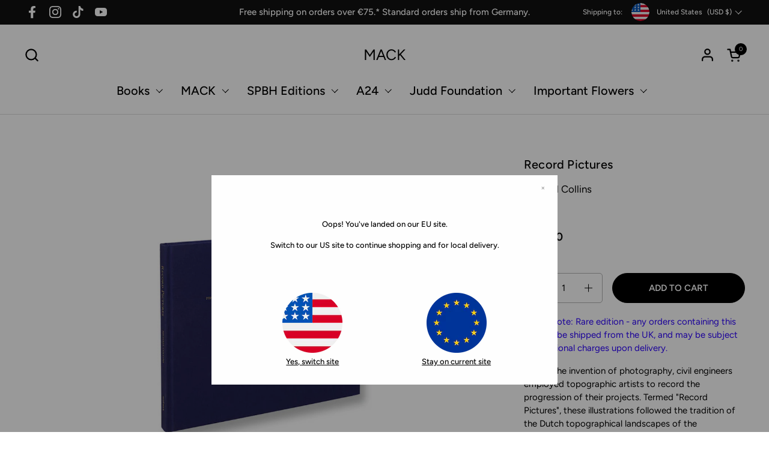

--- FILE ---
content_type: text/html; charset=utf-8
request_url: https://mackbooks.eu/products/record-pictures-br-michael-collins
body_size: 35218
content:
<!doctype html><html id="html" class="no-js" lang="en" dir="ltr">
  <head><!--Content in content_for_header -->
<!--LayoutHub-Embed--><link rel="stylesheet" type="text/css" href="data:text/css;base64," media="all">
<!--LH--><!--/LayoutHub-Embed--><meta charset="utf-8">
    <meta http-equiv="X-UA-Compatible" content="IE=edge,chrome=1">
    <meta name="viewport" content="width=device-width, initial-scale=1.0, height=device-height, minimum-scale=1.0"><link rel="shortcut icon" href="//mackbooks.eu/cdn/shop/files/Mack_logo_2.png?crop=center&height=48&v=1714643842&width=48" type="image/png" /><script src="https://cdnjs.cloudflare.com/ajax/libs/jquery/3.7.1/jquery.min.js"></script>
    <script type="text/javascript">var mackbookWebDomain='mackbooks.eu';</script><title>Record Pictures &ndash; MACK
</title><meta name="description" content="Please note: Rare edition - any orders containing this title will be shipped from the UK, and may be subject to additional charges upon delivery. Before the invention of photography, civil engineers employed topographic artists to record the progression of their projects. Termed &quot;Record Pictures&quot;, these illustrations f">

<meta property="og:site_name" content="MACK">
<meta property="og:url" content="https://mackbooks.eu/products/record-pictures-br-michael-collins">
<meta property="og:title" content="Record Pictures">
<meta property="og:type" content="product">
<meta property="og:description" content="Please note: Rare edition - any orders containing this title will be shipped from the UK, and may be subject to additional charges upon delivery. Before the invention of photography, civil engineers employed topographic artists to record the progression of their projects. Termed &quot;Record Pictures&quot;, these illustrations f"><meta property="og:image" content="http://mackbooks.eu/cdn/shop/files/covers189.jpg?v=1718600834">
  <meta property="og:image:secure_url" content="https://mackbooks.eu/cdn/shop/files/covers189.jpg?v=1718600834">
  <meta property="og:image:width" content="833">
  <meta property="og:image:height" content="972"><meta property="og:price:amount" content="90,00">
  <meta property="og:price:currency" content="EUR"><meta name="twitter:card" content="summary_large_image">
<meta name="twitter:title" content="Record Pictures">
<meta name="twitter:description" content="Please note: Rare edition - any orders containing this title will be shipped from the UK, and may be subject to additional charges upon delivery. Before the invention of photography, civil engineers employed topographic artists to record the progression of their projects. Termed &quot;Record Pictures&quot;, these illustrations f"><script type="application/ld+json">
  [
    {
      "@context": "https://schema.org",
      "@type": "WebSite",
      "name": "MACK",
      "url": "https:\/\/mackbooks.eu"
    },
    {
      "@context": "https://schema.org",
      "@type": "Organization",
      "name": "MACK",
      "url": "https:\/\/mackbooks.eu"
    }
  ]
</script>

<script type="application/ld+json">
{
  "@context": "http://schema.org",
  "@type": "BreadcrumbList",
  "itemListElement": [
    {
      "@type": "ListItem",
      "position": 1,
      "name": "Home",
      "item": "https://mackbooks.eu"
    },{
        "@type": "ListItem",
        "position": 2,
        "name": "Record Pictures",
        "item": "https://mackbooks.eu/products/record-pictures-br-michael-collins"
      }]
}
</script><script type="application/ld+json">
  {
    "@context": "http://schema.org",
    "@type": "Product",
    "name": "Record Pictures",
    "url": "https:\/\/mackbooks.eu\/products\/record-pictures-br-michael-collins",
    "offers": [{
          "@type" : "Offer","sku": "9783865210319","gtin13": 9783865210319,"availability" : "http://schema.org/InStock",
          "price" : 90.0,
          "priceCurrency" : "EUR",
          "url" : "https:\/\/mackbooks.eu\/products\/record-pictures-br-michael-collins?variant=40481748779203"
        }
],
    "brand": {
      "@type": "Brand",
      "name": "MACK"
    },
    "description": "Please note: Rare edition - any orders containing this title will be shipped from the UK, and may be subject to additional charges upon delivery.\nBefore the invention of photography, civil engineers employed topographic artists to record the progression of their projects. Termed \"Record Pictures\", these illustrations followed the tradition of the Dutch topographical landscapes of the seventeenth century, combining the qualities of detail and clarity with the objectivity of technical drawings. As such, Record Pictures had a scientific rather than an artistic purpose.This is exactly how photography developed in its infancy. Photography's prime value was regarded as its ability to make highly detailed, objective (and relatively inexpensive) records. Industry was quick to harness the new medium to make record pictures. Significantly, one of the founders of Britain's Photographic Society was a leading civil engineer. This original application gave rise to a genre of landscape photography that has not been properly recognised. Record Pictures: Photographs from the Archive of the Institution of Civil Engineers represents the photographic jewels of arguably the finest collection in Britain. Spanning a period of 75 years from the mid-nineteenth century, the book contains previously unpublished examples drawn from across Europe, Africa, Australasia, the Far East and Latin America. Record Pictures are the unacknowledged foundation of the history of photography. In his introductory essay, the author Michael Collins demonstrates how this fundamental approach continues unchanged, only now it is no longer industry that applies these principles but such eminent artists as Bernd and Hilla Becher and Thomas Struth, proponents of a contemporary art movement.",
    "category": "","sku": "9783865210319",
    "image": {
      "@type": "ImageObject",
      "url": "https:\/\/mackbooks.eu\/cdn\/shop\/files\/covers189.jpg?v=1718600834",
      "image": "https:\/\/mackbooks.eu\/cdn\/shop\/files\/covers189.jpg?v=1718600834",
      "name": "Record Pictures \u003cbr\u003e Michael Collins - MACK",
      "width": "833",
      "height": "972"
    }
  }
  </script><link rel="canonical" href="https://mackbooks.eu/products/record-pictures-br-michael-collins">
  
    <link rel="preconnect" href="https://cdn.shopify.com"><link rel="preconnect" href="https://fonts.shopifycdn.com" crossorigin><link rel="preload" href="//mackbooks.eu/cdn/fonts/figtree/figtree_n5.3b6b7df38aa5986536945796e1f947445832047c.woff2" as="font" type="font/woff2" crossorigin><link rel="preload" href="//mackbooks.eu/cdn/fonts/figtree/figtree_n4.3c0838aba1701047e60be6a99a1b0a40ce9b8419.woff2" as="font" type="font/woff2" crossorigin><style type="text/css">
@font-face {
  font-family: Figtree;
  font-weight: 500;
  font-style: normal;
  font-display: swap;
  src: url("//mackbooks.eu/cdn/fonts/figtree/figtree_n5.3b6b7df38aa5986536945796e1f947445832047c.woff2") format("woff2"),
       url("//mackbooks.eu/cdn/fonts/figtree/figtree_n5.f26bf6dcae278b0ed902605f6605fa3338e81dab.woff") format("woff");
}
@font-face {
  font-family: Figtree;
  font-weight: 400;
  font-style: normal;
  font-display: swap;
  src: url("//mackbooks.eu/cdn/fonts/figtree/figtree_n4.3c0838aba1701047e60be6a99a1b0a40ce9b8419.woff2") format("woff2"),
       url("//mackbooks.eu/cdn/fonts/figtree/figtree_n4.c0575d1db21fc3821f17fd6617d3dee552312137.woff") format("woff");
}
@font-face {
  font-family: Figtree;
  font-weight: 500;
  font-style: normal;
  font-display: swap;
  src: url("//mackbooks.eu/cdn/fonts/figtree/figtree_n5.3b6b7df38aa5986536945796e1f947445832047c.woff2") format("woff2"),
       url("//mackbooks.eu/cdn/fonts/figtree/figtree_n5.f26bf6dcae278b0ed902605f6605fa3338e81dab.woff") format("woff");
}
@font-face {
  font-family: Figtree;
  font-weight: 600;
  font-style: normal;
  font-display: swap;
  src: url("//mackbooks.eu/cdn/fonts/figtree/figtree_n6.9d1ea52bb49a0a86cfd1b0383d00f83d3fcc14de.woff2") format("woff2"),
       url("//mackbooks.eu/cdn/fonts/figtree/figtree_n6.f0fcdea525a0e47b2ae4ab645832a8e8a96d31d3.woff") format("woff");
}



</style>
<style type="text/css">

  :root {

    /* Font variables */

    --font-stack-headings-primary: Figtree, sans-serif;
    --font-weight-headings-primary: 500;
    --font-style-headings-primary: normal;

    --font-stack-body-primary: Figtree, sans-serif;
    --font-weight-body-primary: 400;--font-weight-body-primary-bold: 600;--font-weight-body-primary-medium: 500;--font-style-body-primary: normal;

    --font-stack-body-secondary: Figtree, sans-serif;
    --font-weight-body-secondary: 400;--font-weight-body-secondary-bold: 600;--font-style-body-secondary: normal;

    --font-weight-menu: var(--font-weight-body-primary-medium);
    --font-weight-buttons: var(--font-weight-body-primary-medium);

    --base-headings-primary-size: 24;
    --base-headings-secondary-size: ;
    --base-headings-line: 1.2;
    --base-headings-spacing: 0.01em;

    --base-body-primary-size: 15;
    --base-body-secondary-size: 15;
    --base-body-line: 1.5;

    /* Color variables */

    --color-background-header: #FFFFFF;
    --color-text-header: #000000;
    --color-foreground-header: #fff;
    --color-borders-header: rgba(0, 0, 0, 0.15);

    --color-background-main: #FFFFFF;
    --color-secondary-background-main: rgba(0, 0, 0, 0.08);
    --color-third-background-main: rgba(0, 0, 0, 0.04);
    --color-fourth-background-main: rgba(0, 0, 0, 0.02);
    --color-opacity-background-main: rgba(255, 255, 255, 0);
    --color-text-main: #000000;
    --color-foreground-main: #fff;
    --color-secondary-text-main: rgba(0, 0, 0, 0.6);
    --color-borders-main: rgba(0, 0, 0, 0.1);
    --color-background-main-alternate: #EEF1F2;

    --color-background-product-card: rgba(0,0,0,0);
    --color-background-cart-card: rgba(0,0,0,0);

    --color-background-footer: #000000;
    --color-text-footer: #EEF1F2;
    --color-borders-footer: rgba(238, 241, 242, 0.15);

    --color-borders-forms-primary: rgba(0, 0, 0, 0.3);
    --color-borders-forms-secondary: rgba(0, 0, 0, 0.6);

    /* Borders */

    --border-width-cards: px;
    --border-radius-cards: 0px;
    --border-width-buttons: 1px;
    --border-radius-buttons: 30px;
    --border-width-forms: 1px;
    --border-radius-forms: 5px;
    --border-radius-widgets: 20px;
    --border-radius-product-card: 20px;

    /* Layout */
    
    --theme-max-width: 1920px;
    --grid-gap-original-base: 32px;
    --container-vertical-space-base: 150px;
    --image-fit-padding: 0%;

  }

  .facets--horiz .facets__summary, #main select, .sidebar select {
    background-image: url('data:image/svg+xml;utf8,<svg fill="none" height="7" viewBox="0 0 12 7" width="12" xmlns="http://www.w3.org/2000/svg"><g fill="%23000000"><path d="m1.2334.554688 5.65685 5.656852-.7071.70711-5.656858-5.65686z"/><path d="m11.8252 1.26221-5.65686 5.65685-.70711-.70711 5.65687-5.65685z"/></g></svg>');
  }

  .star-rating__stars {
    background-image: url('data:image/svg+xml;utf8,<svg width="20" height="14" viewBox="0 0 14 13" fill="rgba%280%2C+0%2C+0%2C+0.1%29" xmlns="http://www.w3.org/2000/svg"><path d="m7 0 1.572 4.837h5.085l-4.114 2.99 1.572 4.836L7 9.673l-4.114 2.99 1.571-4.837-4.114-2.99h5.085L7 0Z" stroke="rgba%280%2C+0%2C+0%2C+0.1%29" stroke-width="0"/></svg>');
  }
  .star-rating__stars-active {
    background-image: url('data:image/svg+xml;utf8,<svg width="20" height="13" viewBox="0 0 14 13" fill="none" xmlns="http://www.w3.org/2000/svg"><path d="m7 0 1.572 4.837h5.085l-4.114 2.99 1.572 4.836L7 9.673l-4.114 2.99 1.571-4.837-4.114-2.99h5.085L7 0Z" fill="%23000000" stroke-width="0"/></svg>');
  }

  

</style>

<style id="root-height">
  :root {
    --window-height: 100vh;
  }
</style><link href="//mackbooks.eu/cdn/shop/t/12/assets/theme.css?v=9814411796182031051733488553" as="style" rel="preload"><link href="//mackbooks.eu/cdn/shop/t/12/assets/section-header.css?v=2718662803971416871733488553" as="style" rel="preload"><link href="//mackbooks.eu/cdn/shop/t/12/assets/component-product-item.css?v=11975702262294437291733488553" as="style" rel="preload"><link href="//mackbooks.eu/cdn/shop/t/12/assets/component-product-variants.css?v=181504290109420163051733488553" as="style" rel="preload"><link href="//mackbooks.eu/cdn/shop/t/12/assets/section-main-product.css?v=12022994528732163641733488553" as="style" rel="preload"><link href="//mackbooks.eu/cdn/shop/t/12/assets/theme.css?v=9814411796182031051733488553" rel="stylesheet" type="text/css" media="all" />
  
    <script>window.performance && window.performance.mark && window.performance.mark('shopify.content_for_header.start');</script><meta name="facebook-domain-verification" content="ia1u6kus8zrii7ec20xdm7xmt7d3sw">
<meta name="google-site-verification" content="SGOoHcPupUaQozhNmcp7LSX6K3Mh70jNL3p6lsBG7tQ">
<meta id="shopify-digital-wallet" name="shopify-digital-wallet" content="/59593720003/digital_wallets/dialog">
<meta name="shopify-checkout-api-token" content="f20433d8d822f28431d15a0d91780236">
<meta id="in-context-paypal-metadata" data-shop-id="59593720003" data-venmo-supported="false" data-environment="production" data-locale="en_US" data-paypal-v4="true" data-currency="EUR">
<link rel="alternate" type="application/json+oembed" href="https://mackbooks.eu/products/record-pictures-br-michael-collins.oembed">
<script async="async" src="/checkouts/internal/preloads.js?locale=en-DE"></script>
<link rel="preconnect" href="https://shop.app" crossorigin="anonymous">
<script async="async" src="https://shop.app/checkouts/internal/preloads.js?locale=en-DE&shop_id=59593720003" crossorigin="anonymous"></script>
<script id="apple-pay-shop-capabilities" type="application/json">{"shopId":59593720003,"countryCode":"DE","currencyCode":"EUR","merchantCapabilities":["supports3DS"],"merchantId":"gid:\/\/shopify\/Shop\/59593720003","merchantName":"MACK","requiredBillingContactFields":["postalAddress","email","phone"],"requiredShippingContactFields":["postalAddress","email","phone"],"shippingType":"shipping","supportedNetworks":["visa","maestro","masterCard","amex"],"total":{"type":"pending","label":"MACK","amount":"1.00"},"shopifyPaymentsEnabled":true,"supportsSubscriptions":true}</script>
<script id="shopify-features" type="application/json">{"accessToken":"f20433d8d822f28431d15a0d91780236","betas":["rich-media-storefront-analytics"],"domain":"mackbooks.eu","predictiveSearch":true,"shopId":59593720003,"locale":"en"}</script>
<script>var Shopify = Shopify || {};
Shopify.shop = "mack-books-ltd-eu.myshopify.com";
Shopify.locale = "en";
Shopify.currency = {"active":"EUR","rate":"1.0"};
Shopify.country = "DE";
Shopify.theme = {"name":"Combine - Line 1.3 (06.12.2024)","id":175919497482,"schema_name":"Combine","schema_version":"2.3.1","theme_store_id":null,"role":"main"};
Shopify.theme.handle = "null";
Shopify.theme.style = {"id":null,"handle":null};
Shopify.cdnHost = "mackbooks.eu/cdn";
Shopify.routes = Shopify.routes || {};
Shopify.routes.root = "/";</script>
<script type="module">!function(o){(o.Shopify=o.Shopify||{}).modules=!0}(window);</script>
<script>!function(o){function n(){var o=[];function n(){o.push(Array.prototype.slice.apply(arguments))}return n.q=o,n}var t=o.Shopify=o.Shopify||{};t.loadFeatures=n(),t.autoloadFeatures=n()}(window);</script>
<script>
  window.ShopifyPay = window.ShopifyPay || {};
  window.ShopifyPay.apiHost = "shop.app\/pay";
  window.ShopifyPay.redirectState = null;
</script>
<script id="shop-js-analytics" type="application/json">{"pageType":"product"}</script>
<script defer="defer" async type="module" src="//mackbooks.eu/cdn/shopifycloud/shop-js/modules/v2/client.init-shop-cart-sync_IZsNAliE.en.esm.js"></script>
<script defer="defer" async type="module" src="//mackbooks.eu/cdn/shopifycloud/shop-js/modules/v2/chunk.common_0OUaOowp.esm.js"></script>
<script type="module">
  await import("//mackbooks.eu/cdn/shopifycloud/shop-js/modules/v2/client.init-shop-cart-sync_IZsNAliE.en.esm.js");
await import("//mackbooks.eu/cdn/shopifycloud/shop-js/modules/v2/chunk.common_0OUaOowp.esm.js");

  window.Shopify.SignInWithShop?.initShopCartSync?.({"fedCMEnabled":true,"windoidEnabled":true});

</script>
<script>
  window.Shopify = window.Shopify || {};
  if (!window.Shopify.featureAssets) window.Shopify.featureAssets = {};
  window.Shopify.featureAssets['shop-js'] = {"shop-cart-sync":["modules/v2/client.shop-cart-sync_DLOhI_0X.en.esm.js","modules/v2/chunk.common_0OUaOowp.esm.js"],"init-fed-cm":["modules/v2/client.init-fed-cm_C6YtU0w6.en.esm.js","modules/v2/chunk.common_0OUaOowp.esm.js"],"shop-button":["modules/v2/client.shop-button_BCMx7GTG.en.esm.js","modules/v2/chunk.common_0OUaOowp.esm.js"],"shop-cash-offers":["modules/v2/client.shop-cash-offers_BT26qb5j.en.esm.js","modules/v2/chunk.common_0OUaOowp.esm.js","modules/v2/chunk.modal_CGo_dVj3.esm.js"],"init-windoid":["modules/v2/client.init-windoid_B9PkRMql.en.esm.js","modules/v2/chunk.common_0OUaOowp.esm.js"],"init-shop-email-lookup-coordinator":["modules/v2/client.init-shop-email-lookup-coordinator_DZkqjsbU.en.esm.js","modules/v2/chunk.common_0OUaOowp.esm.js"],"shop-toast-manager":["modules/v2/client.shop-toast-manager_Di2EnuM7.en.esm.js","modules/v2/chunk.common_0OUaOowp.esm.js"],"shop-login-button":["modules/v2/client.shop-login-button_BtqW_SIO.en.esm.js","modules/v2/chunk.common_0OUaOowp.esm.js","modules/v2/chunk.modal_CGo_dVj3.esm.js"],"avatar":["modules/v2/client.avatar_BTnouDA3.en.esm.js"],"pay-button":["modules/v2/client.pay-button_CWa-C9R1.en.esm.js","modules/v2/chunk.common_0OUaOowp.esm.js"],"init-shop-cart-sync":["modules/v2/client.init-shop-cart-sync_IZsNAliE.en.esm.js","modules/v2/chunk.common_0OUaOowp.esm.js"],"init-customer-accounts":["modules/v2/client.init-customer-accounts_DenGwJTU.en.esm.js","modules/v2/client.shop-login-button_BtqW_SIO.en.esm.js","modules/v2/chunk.common_0OUaOowp.esm.js","modules/v2/chunk.modal_CGo_dVj3.esm.js"],"init-shop-for-new-customer-accounts":["modules/v2/client.init-shop-for-new-customer-accounts_JdHXxpS9.en.esm.js","modules/v2/client.shop-login-button_BtqW_SIO.en.esm.js","modules/v2/chunk.common_0OUaOowp.esm.js","modules/v2/chunk.modal_CGo_dVj3.esm.js"],"init-customer-accounts-sign-up":["modules/v2/client.init-customer-accounts-sign-up_D6__K_p8.en.esm.js","modules/v2/client.shop-login-button_BtqW_SIO.en.esm.js","modules/v2/chunk.common_0OUaOowp.esm.js","modules/v2/chunk.modal_CGo_dVj3.esm.js"],"checkout-modal":["modules/v2/client.checkout-modal_C_ZQDY6s.en.esm.js","modules/v2/chunk.common_0OUaOowp.esm.js","modules/v2/chunk.modal_CGo_dVj3.esm.js"],"shop-follow-button":["modules/v2/client.shop-follow-button_XetIsj8l.en.esm.js","modules/v2/chunk.common_0OUaOowp.esm.js","modules/v2/chunk.modal_CGo_dVj3.esm.js"],"lead-capture":["modules/v2/client.lead-capture_DvA72MRN.en.esm.js","modules/v2/chunk.common_0OUaOowp.esm.js","modules/v2/chunk.modal_CGo_dVj3.esm.js"],"shop-login":["modules/v2/client.shop-login_ClXNxyh6.en.esm.js","modules/v2/chunk.common_0OUaOowp.esm.js","modules/v2/chunk.modal_CGo_dVj3.esm.js"],"payment-terms":["modules/v2/client.payment-terms_CNlwjfZz.en.esm.js","modules/v2/chunk.common_0OUaOowp.esm.js","modules/v2/chunk.modal_CGo_dVj3.esm.js"]};
</script>
<script>(function() {
  var isLoaded = false;
  function asyncLoad() {
    if (isLoaded) return;
    isLoaded = true;
    var urls = ["https:\/\/beeapp.me\/jstag\/px-related-product.js?shop=mack-books-ltd-eu.myshopify.com","https:\/\/wisepops.net\/loader.js?v=2\u0026h=Q876LnAUnc\u0026shop=mack-books-ltd-eu.myshopify.com"];
    for (var i = 0; i < urls.length; i++) {
      var s = document.createElement('script');
      s.type = 'text/javascript';
      s.async = true;
      s.src = urls[i];
      var x = document.getElementsByTagName('script')[0];
      x.parentNode.insertBefore(s, x);
    }
  };
  if(window.attachEvent) {
    window.attachEvent('onload', asyncLoad);
  } else {
    window.addEventListener('load', asyncLoad, false);
  }
})();</script>
<script id="__st">var __st={"a":59593720003,"offset":3600,"reqid":"256d5acd-a6e3-45f3-9d7f-05a8a9ef2ec4-1768455726","pageurl":"mackbooks.eu\/products\/record-pictures-br-michael-collins","u":"1ec947ad0e51","p":"product","rtyp":"product","rid":6862835122371};</script>
<script>window.ShopifyPaypalV4VisibilityTracking = true;</script>
<script id="captcha-bootstrap">!function(){'use strict';const t='contact',e='account',n='new_comment',o=[[t,t],['blogs',n],['comments',n],[t,'customer']],c=[[e,'customer_login'],[e,'guest_login'],[e,'recover_customer_password'],[e,'create_customer']],r=t=>t.map((([t,e])=>`form[action*='/${t}']:not([data-nocaptcha='true']) input[name='form_type'][value='${e}']`)).join(','),a=t=>()=>t?[...document.querySelectorAll(t)].map((t=>t.form)):[];function s(){const t=[...o],e=r(t);return a(e)}const i='password',u='form_key',d=['recaptcha-v3-token','g-recaptcha-response','h-captcha-response',i],f=()=>{try{return window.sessionStorage}catch{return}},m='__shopify_v',_=t=>t.elements[u];function p(t,e,n=!1){try{const o=window.sessionStorage,c=JSON.parse(o.getItem(e)),{data:r}=function(t){const{data:e,action:n}=t;return t[m]||n?{data:e,action:n}:{data:t,action:n}}(c);for(const[e,n]of Object.entries(r))t.elements[e]&&(t.elements[e].value=n);n&&o.removeItem(e)}catch(o){console.error('form repopulation failed',{error:o})}}const l='form_type',E='cptcha';function T(t){t.dataset[E]=!0}const w=window,h=w.document,L='Shopify',v='ce_forms',y='captcha';let A=!1;((t,e)=>{const n=(g='f06e6c50-85a8-45c8-87d0-21a2b65856fe',I='https://cdn.shopify.com/shopifycloud/storefront-forms-hcaptcha/ce_storefront_forms_captcha_hcaptcha.v1.5.2.iife.js',D={infoText:'Protected by hCaptcha',privacyText:'Privacy',termsText:'Terms'},(t,e,n)=>{const o=w[L][v],c=o.bindForm;if(c)return c(t,g,e,D).then(n);var r;o.q.push([[t,g,e,D],n]),r=I,A||(h.body.append(Object.assign(h.createElement('script'),{id:'captcha-provider',async:!0,src:r})),A=!0)});var g,I,D;w[L]=w[L]||{},w[L][v]=w[L][v]||{},w[L][v].q=[],w[L][y]=w[L][y]||{},w[L][y].protect=function(t,e){n(t,void 0,e),T(t)},Object.freeze(w[L][y]),function(t,e,n,w,h,L){const[v,y,A,g]=function(t,e,n){const i=e?o:[],u=t?c:[],d=[...i,...u],f=r(d),m=r(i),_=r(d.filter((([t,e])=>n.includes(e))));return[a(f),a(m),a(_),s()]}(w,h,L),I=t=>{const e=t.target;return e instanceof HTMLFormElement?e:e&&e.form},D=t=>v().includes(t);t.addEventListener('submit',(t=>{const e=I(t);if(!e)return;const n=D(e)&&!e.dataset.hcaptchaBound&&!e.dataset.recaptchaBound,o=_(e),c=g().includes(e)&&(!o||!o.value);(n||c)&&t.preventDefault(),c&&!n&&(function(t){try{if(!f())return;!function(t){const e=f();if(!e)return;const n=_(t);if(!n)return;const o=n.value;o&&e.removeItem(o)}(t);const e=Array.from(Array(32),(()=>Math.random().toString(36)[2])).join('');!function(t,e){_(t)||t.append(Object.assign(document.createElement('input'),{type:'hidden',name:u})),t.elements[u].value=e}(t,e),function(t,e){const n=f();if(!n)return;const o=[...t.querySelectorAll(`input[type='${i}']`)].map((({name:t})=>t)),c=[...d,...o],r={};for(const[a,s]of new FormData(t).entries())c.includes(a)||(r[a]=s);n.setItem(e,JSON.stringify({[m]:1,action:t.action,data:r}))}(t,e)}catch(e){console.error('failed to persist form',e)}}(e),e.submit())}));const S=(t,e)=>{t&&!t.dataset[E]&&(n(t,e.some((e=>e===t))),T(t))};for(const o of['focusin','change'])t.addEventListener(o,(t=>{const e=I(t);D(e)&&S(e,y())}));const B=e.get('form_key'),M=e.get(l),P=B&&M;t.addEventListener('DOMContentLoaded',(()=>{const t=y();if(P)for(const e of t)e.elements[l].value===M&&p(e,B);[...new Set([...A(),...v().filter((t=>'true'===t.dataset.shopifyCaptcha))])].forEach((e=>S(e,t)))}))}(h,new URLSearchParams(w.location.search),n,t,e,['guest_login'])})(!0,!0)}();</script>
<script integrity="sha256-4kQ18oKyAcykRKYeNunJcIwy7WH5gtpwJnB7kiuLZ1E=" data-source-attribution="shopify.loadfeatures" defer="defer" src="//mackbooks.eu/cdn/shopifycloud/storefront/assets/storefront/load_feature-a0a9edcb.js" crossorigin="anonymous"></script>
<script crossorigin="anonymous" defer="defer" src="//mackbooks.eu/cdn/shopifycloud/storefront/assets/shopify_pay/storefront-65b4c6d7.js?v=20250812"></script>
<script data-source-attribution="shopify.dynamic_checkout.dynamic.init">var Shopify=Shopify||{};Shopify.PaymentButton=Shopify.PaymentButton||{isStorefrontPortableWallets:!0,init:function(){window.Shopify.PaymentButton.init=function(){};var t=document.createElement("script");t.src="https://mackbooks.eu/cdn/shopifycloud/portable-wallets/latest/portable-wallets.en.js",t.type="module",document.head.appendChild(t)}};
</script>
<script data-source-attribution="shopify.dynamic_checkout.buyer_consent">
  function portableWalletsHideBuyerConsent(e){var t=document.getElementById("shopify-buyer-consent"),n=document.getElementById("shopify-subscription-policy-button");t&&n&&(t.classList.add("hidden"),t.setAttribute("aria-hidden","true"),n.removeEventListener("click",e))}function portableWalletsShowBuyerConsent(e){var t=document.getElementById("shopify-buyer-consent"),n=document.getElementById("shopify-subscription-policy-button");t&&n&&(t.classList.remove("hidden"),t.removeAttribute("aria-hidden"),n.addEventListener("click",e))}window.Shopify?.PaymentButton&&(window.Shopify.PaymentButton.hideBuyerConsent=portableWalletsHideBuyerConsent,window.Shopify.PaymentButton.showBuyerConsent=portableWalletsShowBuyerConsent);
</script>
<script data-source-attribution="shopify.dynamic_checkout.cart.bootstrap">document.addEventListener("DOMContentLoaded",(function(){function t(){return document.querySelector("shopify-accelerated-checkout-cart, shopify-accelerated-checkout")}if(t())Shopify.PaymentButton.init();else{new MutationObserver((function(e,n){t()&&(Shopify.PaymentButton.init(),n.disconnect())})).observe(document.body,{childList:!0,subtree:!0})}}));
</script>
<link id="shopify-accelerated-checkout-styles" rel="stylesheet" media="screen" href="https://mackbooks.eu/cdn/shopifycloud/portable-wallets/latest/accelerated-checkout-backwards-compat.css" crossorigin="anonymous">
<style id="shopify-accelerated-checkout-cart">
        #shopify-buyer-consent {
  margin-top: 1em;
  display: inline-block;
  width: 100%;
}

#shopify-buyer-consent.hidden {
  display: none;
}

#shopify-subscription-policy-button {
  background: none;
  border: none;
  padding: 0;
  text-decoration: underline;
  font-size: inherit;
  cursor: pointer;
}

#shopify-subscription-policy-button::before {
  box-shadow: none;
}

      </style>

<script>window.performance && window.performance.mark && window.performance.mark('shopify.content_for_header.end');</script>
  
    <script>
  
      /* js helpers */
      const debounce = (fn, wait) => {
        let t;
        return (...args) => {
          clearTimeout(t);
          t = setTimeout(() => fn.apply(this, args), wait);
        };
      }
      window.KEYCODES = {
        TAB: 9,
        ESC: 27,
        DOWN: 40,
        RIGHT: 39,
        UP: 38,
        LEFT: 37,
        RETURN: 13
      };
  
      /* background image sizes */
      const rbi = [];
      const rbiSetSize = (img) => {
        if ( img.offsetWidth / img.dataset.ratio < img.offsetHeight ) {
          img.setAttribute('sizes', `${Math.ceil(img.offsetHeight * img.dataset.ratio)}px`);
        } else {
          img.setAttribute('sizes', `${Math.ceil(img.offsetWidth)}px`);
        }
      }
      window.addEventListener('resize', debounce(()=>{
        for ( let img of rbi ) {
          rbiSetSize(img);
        }
      }, 250));
  
      /* lazy looad images reveal effect */
      const imageReveal = new IntersectionObserver((entries, observer)=>{
        entries.forEach(entry=>{
          if ( entry.isIntersecting ) {
            setTimeout(()=>{
              entry.target.classList.remove('lazy-image--to-reveal');
            }, 500);
            entry.target.classList.add('lazy-image--revealed');
            observer.unobserve(entry.target);
          }
        });
      }, {rootMargin: '20px 0px 0px 0px'});

    </script><noscript>
      <link rel="stylesheet" href="//mackbooks.eu/cdn/shop/t/12/assets/theme-noscript.css?v=179842145173141752951733488553">
    </noscript>
  
  <!-- BEGIN app block: shopify://apps/gift-box/blocks/head/f53ea332-e066-453a-9116-800349284dfb --><script>
const isProductPage = window.location.pathname.includes("/products/");

// Allow redirect only on product pages.
if (isProductPage) {
  const GHOST_PRODUCT_TYPE = "giftbox_ghost_product";
  // Use product handle to check the type of the product.
  const product_type = "";
  if (product_type == GHOST_PRODUCT_TYPE) {
    // Redirect to the GP parent URL stored in the GP's metafields.
    const parent_product_url = '';
    if (parent_product_url === null || parent_product_url === '') {
      window.location.replace("/");
    } else {
      window.location.replace(parent_product_url);
    }
  }
}
</script>

<script
  src="https://giftbox.ds-cdn.com/static/main.js?shop=mack-books-ltd-eu.myshopify.com"

  async

></script>


<!-- END app block --><link href="https://monorail-edge.shopifysvc.com" rel="dns-prefetch">
<script>(function(){if ("sendBeacon" in navigator && "performance" in window) {try {var session_token_from_headers = performance.getEntriesByType('navigation')[0].serverTiming.find(x => x.name == '_s').description;} catch {var session_token_from_headers = undefined;}var session_cookie_matches = document.cookie.match(/_shopify_s=([^;]*)/);var session_token_from_cookie = session_cookie_matches && session_cookie_matches.length === 2 ? session_cookie_matches[1] : "";var session_token = session_token_from_headers || session_token_from_cookie || "";function handle_abandonment_event(e) {var entries = performance.getEntries().filter(function(entry) {return /monorail-edge.shopifysvc.com/.test(entry.name);});if (!window.abandonment_tracked && entries.length === 0) {window.abandonment_tracked = true;var currentMs = Date.now();var navigation_start = performance.timing.navigationStart;var payload = {shop_id: 59593720003,url: window.location.href,navigation_start,duration: currentMs - navigation_start,session_token,page_type: "product"};window.navigator.sendBeacon("https://monorail-edge.shopifysvc.com/v1/produce", JSON.stringify({schema_id: "online_store_buyer_site_abandonment/1.1",payload: payload,metadata: {event_created_at_ms: currentMs,event_sent_at_ms: currentMs}}));}}window.addEventListener('pagehide', handle_abandonment_event);}}());</script>
<script id="web-pixels-manager-setup">(function e(e,d,r,n,o){if(void 0===o&&(o={}),!Boolean(null===(a=null===(i=window.Shopify)||void 0===i?void 0:i.analytics)||void 0===a?void 0:a.replayQueue)){var i,a;window.Shopify=window.Shopify||{};var t=window.Shopify;t.analytics=t.analytics||{};var s=t.analytics;s.replayQueue=[],s.publish=function(e,d,r){return s.replayQueue.push([e,d,r]),!0};try{self.performance.mark("wpm:start")}catch(e){}var l=function(){var e={modern:/Edge?\/(1{2}[4-9]|1[2-9]\d|[2-9]\d{2}|\d{4,})\.\d+(\.\d+|)|Firefox\/(1{2}[4-9]|1[2-9]\d|[2-9]\d{2}|\d{4,})\.\d+(\.\d+|)|Chrom(ium|e)\/(9{2}|\d{3,})\.\d+(\.\d+|)|(Maci|X1{2}).+ Version\/(15\.\d+|(1[6-9]|[2-9]\d|\d{3,})\.\d+)([,.]\d+|)( \(\w+\)|)( Mobile\/\w+|) Safari\/|Chrome.+OPR\/(9{2}|\d{3,})\.\d+\.\d+|(CPU[ +]OS|iPhone[ +]OS|CPU[ +]iPhone|CPU IPhone OS|CPU iPad OS)[ +]+(15[._]\d+|(1[6-9]|[2-9]\d|\d{3,})[._]\d+)([._]\d+|)|Android:?[ /-](13[3-9]|1[4-9]\d|[2-9]\d{2}|\d{4,})(\.\d+|)(\.\d+|)|Android.+Firefox\/(13[5-9]|1[4-9]\d|[2-9]\d{2}|\d{4,})\.\d+(\.\d+|)|Android.+Chrom(ium|e)\/(13[3-9]|1[4-9]\d|[2-9]\d{2}|\d{4,})\.\d+(\.\d+|)|SamsungBrowser\/([2-9]\d|\d{3,})\.\d+/,legacy:/Edge?\/(1[6-9]|[2-9]\d|\d{3,})\.\d+(\.\d+|)|Firefox\/(5[4-9]|[6-9]\d|\d{3,})\.\d+(\.\d+|)|Chrom(ium|e)\/(5[1-9]|[6-9]\d|\d{3,})\.\d+(\.\d+|)([\d.]+$|.*Safari\/(?![\d.]+ Edge\/[\d.]+$))|(Maci|X1{2}).+ Version\/(10\.\d+|(1[1-9]|[2-9]\d|\d{3,})\.\d+)([,.]\d+|)( \(\w+\)|)( Mobile\/\w+|) Safari\/|Chrome.+OPR\/(3[89]|[4-9]\d|\d{3,})\.\d+\.\d+|(CPU[ +]OS|iPhone[ +]OS|CPU[ +]iPhone|CPU IPhone OS|CPU iPad OS)[ +]+(10[._]\d+|(1[1-9]|[2-9]\d|\d{3,})[._]\d+)([._]\d+|)|Android:?[ /-](13[3-9]|1[4-9]\d|[2-9]\d{2}|\d{4,})(\.\d+|)(\.\d+|)|Mobile Safari.+OPR\/([89]\d|\d{3,})\.\d+\.\d+|Android.+Firefox\/(13[5-9]|1[4-9]\d|[2-9]\d{2}|\d{4,})\.\d+(\.\d+|)|Android.+Chrom(ium|e)\/(13[3-9]|1[4-9]\d|[2-9]\d{2}|\d{4,})\.\d+(\.\d+|)|Android.+(UC? ?Browser|UCWEB|U3)[ /]?(15\.([5-9]|\d{2,})|(1[6-9]|[2-9]\d|\d{3,})\.\d+)\.\d+|SamsungBrowser\/(5\.\d+|([6-9]|\d{2,})\.\d+)|Android.+MQ{2}Browser\/(14(\.(9|\d{2,})|)|(1[5-9]|[2-9]\d|\d{3,})(\.\d+|))(\.\d+|)|K[Aa][Ii]OS\/(3\.\d+|([4-9]|\d{2,})\.\d+)(\.\d+|)/},d=e.modern,r=e.legacy,n=navigator.userAgent;return n.match(d)?"modern":n.match(r)?"legacy":"unknown"}(),u="modern"===l?"modern":"legacy",c=(null!=n?n:{modern:"",legacy:""})[u],f=function(e){return[e.baseUrl,"/wpm","/b",e.hashVersion,"modern"===e.buildTarget?"m":"l",".js"].join("")}({baseUrl:d,hashVersion:r,buildTarget:u}),m=function(e){var d=e.version,r=e.bundleTarget,n=e.surface,o=e.pageUrl,i=e.monorailEndpoint;return{emit:function(e){var a=e.status,t=e.errorMsg,s=(new Date).getTime(),l=JSON.stringify({metadata:{event_sent_at_ms:s},events:[{schema_id:"web_pixels_manager_load/3.1",payload:{version:d,bundle_target:r,page_url:o,status:a,surface:n,error_msg:t},metadata:{event_created_at_ms:s}}]});if(!i)return console&&console.warn&&console.warn("[Web Pixels Manager] No Monorail endpoint provided, skipping logging."),!1;try{return self.navigator.sendBeacon.bind(self.navigator)(i,l)}catch(e){}var u=new XMLHttpRequest;try{return u.open("POST",i,!0),u.setRequestHeader("Content-Type","text/plain"),u.send(l),!0}catch(e){return console&&console.warn&&console.warn("[Web Pixels Manager] Got an unhandled error while logging to Monorail."),!1}}}}({version:r,bundleTarget:l,surface:e.surface,pageUrl:self.location.href,monorailEndpoint:e.monorailEndpoint});try{o.browserTarget=l,function(e){var d=e.src,r=e.async,n=void 0===r||r,o=e.onload,i=e.onerror,a=e.sri,t=e.scriptDataAttributes,s=void 0===t?{}:t,l=document.createElement("script"),u=document.querySelector("head"),c=document.querySelector("body");if(l.async=n,l.src=d,a&&(l.integrity=a,l.crossOrigin="anonymous"),s)for(var f in s)if(Object.prototype.hasOwnProperty.call(s,f))try{l.dataset[f]=s[f]}catch(e){}if(o&&l.addEventListener("load",o),i&&l.addEventListener("error",i),u)u.appendChild(l);else{if(!c)throw new Error("Did not find a head or body element to append the script");c.appendChild(l)}}({src:f,async:!0,onload:function(){if(!function(){var e,d;return Boolean(null===(d=null===(e=window.Shopify)||void 0===e?void 0:e.analytics)||void 0===d?void 0:d.initialized)}()){var d=window.webPixelsManager.init(e)||void 0;if(d){var r=window.Shopify.analytics;r.replayQueue.forEach((function(e){var r=e[0],n=e[1],o=e[2];d.publishCustomEvent(r,n,o)})),r.replayQueue=[],r.publish=d.publishCustomEvent,r.visitor=d.visitor,r.initialized=!0}}},onerror:function(){return m.emit({status:"failed",errorMsg:"".concat(f," has failed to load")})},sri:function(e){var d=/^sha384-[A-Za-z0-9+/=]+$/;return"string"==typeof e&&d.test(e)}(c)?c:"",scriptDataAttributes:o}),m.emit({status:"loading"})}catch(e){m.emit({status:"failed",errorMsg:(null==e?void 0:e.message)||"Unknown error"})}}})({shopId: 59593720003,storefrontBaseUrl: "https://mackbooks.eu",extensionsBaseUrl: "https://extensions.shopifycdn.com/cdn/shopifycloud/web-pixels-manager",monorailEndpoint: "https://monorail-edge.shopifysvc.com/unstable/produce_batch",surface: "storefront-renderer",enabledBetaFlags: ["2dca8a86"],webPixelsConfigList: [{"id":"1249607946","configuration":"{\"config\":\"{\\\"pixel_id\\\":\\\"GT-NSSQ52P\\\",\\\"target_country\\\":\\\"DE\\\",\\\"gtag_events\\\":[{\\\"type\\\":\\\"purchase\\\",\\\"action_label\\\":\\\"MC-VYXDXCX2GJ\\\"},{\\\"type\\\":\\\"page_view\\\",\\\"action_label\\\":\\\"MC-VYXDXCX2GJ\\\"},{\\\"type\\\":\\\"view_item\\\",\\\"action_label\\\":\\\"MC-VYXDXCX2GJ\\\"}],\\\"enable_monitoring_mode\\\":false}\"}","eventPayloadVersion":"v1","runtimeContext":"OPEN","scriptVersion":"b2a88bafab3e21179ed38636efcd8a93","type":"APP","apiClientId":1780363,"privacyPurposes":[],"dataSharingAdjustments":{"protectedCustomerApprovalScopes":["read_customer_address","read_customer_email","read_customer_name","read_customer_personal_data","read_customer_phone"]}},{"id":"422740234","configuration":"{\"pixel_id\":\"1968088233486685\",\"pixel_type\":\"facebook_pixel\",\"metaapp_system_user_token\":\"-\"}","eventPayloadVersion":"v1","runtimeContext":"OPEN","scriptVersion":"ca16bc87fe92b6042fbaa3acc2fbdaa6","type":"APP","apiClientId":2329312,"privacyPurposes":["ANALYTICS","MARKETING","SALE_OF_DATA"],"dataSharingAdjustments":{"protectedCustomerApprovalScopes":["read_customer_address","read_customer_email","read_customer_name","read_customer_personal_data","read_customer_phone"]}},{"id":"76316938","configuration":"{\"hash\":\"Q876LnAUnc\",\"ingestion_url\":\"https:\/\/activity.wisepops.com\",\"goal_hash\":\"hKjAKnI1gKP5iPisSnX23UQNnQGMNEJW\",\"loader_url\":\"https:\/\/wisepops.net\"}","eventPayloadVersion":"v1","runtimeContext":"STRICT","scriptVersion":"f2ebd2ee515d1c2407650eb3f3fbaa1c","type":"APP","apiClientId":461977,"privacyPurposes":["ANALYTICS","MARKETING","SALE_OF_DATA"],"dataSharingAdjustments":{"protectedCustomerApprovalScopes":["read_customer_personal_data"]}},{"id":"206668042","eventPayloadVersion":"v1","runtimeContext":"LAX","scriptVersion":"1","type":"CUSTOM","privacyPurposes":["ANALYTICS"],"name":"Google Analytics tag (migrated)"},{"id":"shopify-app-pixel","configuration":"{}","eventPayloadVersion":"v1","runtimeContext":"STRICT","scriptVersion":"0450","apiClientId":"shopify-pixel","type":"APP","privacyPurposes":["ANALYTICS","MARKETING"]},{"id":"shopify-custom-pixel","eventPayloadVersion":"v1","runtimeContext":"LAX","scriptVersion":"0450","apiClientId":"shopify-pixel","type":"CUSTOM","privacyPurposes":["ANALYTICS","MARKETING"]}],isMerchantRequest: false,initData: {"shop":{"name":"MACK","paymentSettings":{"currencyCode":"EUR"},"myshopifyDomain":"mack-books-ltd-eu.myshopify.com","countryCode":"DE","storefrontUrl":"https:\/\/mackbooks.eu"},"customer":null,"cart":null,"checkout":null,"productVariants":[{"price":{"amount":90.0,"currencyCode":"EUR"},"product":{"title":"Record Pictures","vendor":"MACK","id":"6862835122371","untranslatedTitle":"Record Pictures","url":"\/products\/record-pictures-br-michael-collins","type":""},"id":"40481748779203","image":{"src":"\/\/mackbooks.eu\/cdn\/shop\/files\/covers189.jpg?v=1718600834"},"sku":"9783865210319","title":"Default Title","untranslatedTitle":"Default Title"}],"purchasingCompany":null},},"https://mackbooks.eu/cdn","7cecd0b6w90c54c6cpe92089d5m57a67346",{"modern":"","legacy":""},{"shopId":"59593720003","storefrontBaseUrl":"https:\/\/mackbooks.eu","extensionBaseUrl":"https:\/\/extensions.shopifycdn.com\/cdn\/shopifycloud\/web-pixels-manager","surface":"storefront-renderer","enabledBetaFlags":"[\"2dca8a86\"]","isMerchantRequest":"false","hashVersion":"7cecd0b6w90c54c6cpe92089d5m57a67346","publish":"custom","events":"[[\"page_viewed\",{}],[\"product_viewed\",{\"productVariant\":{\"price\":{\"amount\":90.0,\"currencyCode\":\"EUR\"},\"product\":{\"title\":\"Record Pictures\",\"vendor\":\"MACK\",\"id\":\"6862835122371\",\"untranslatedTitle\":\"Record Pictures\",\"url\":\"\/products\/record-pictures-br-michael-collins\",\"type\":\"\"},\"id\":\"40481748779203\",\"image\":{\"src\":\"\/\/mackbooks.eu\/cdn\/shop\/files\/covers189.jpg?v=1718600834\"},\"sku\":\"9783865210319\",\"title\":\"Default Title\",\"untranslatedTitle\":\"Default Title\"}}]]"});</script><script>
  window.ShopifyAnalytics = window.ShopifyAnalytics || {};
  window.ShopifyAnalytics.meta = window.ShopifyAnalytics.meta || {};
  window.ShopifyAnalytics.meta.currency = 'EUR';
  var meta = {"product":{"id":6862835122371,"gid":"gid:\/\/shopify\/Product\/6862835122371","vendor":"MACK","type":"","handle":"record-pictures-br-michael-collins","variants":[{"id":40481748779203,"price":9000,"name":"Record Pictures","public_title":null,"sku":"9783865210319"}],"remote":false},"page":{"pageType":"product","resourceType":"product","resourceId":6862835122371,"requestId":"256d5acd-a6e3-45f3-9d7f-05a8a9ef2ec4-1768455726"}};
  for (var attr in meta) {
    window.ShopifyAnalytics.meta[attr] = meta[attr];
  }
</script>
<script class="analytics">
  (function () {
    var customDocumentWrite = function(content) {
      var jquery = null;

      if (window.jQuery) {
        jquery = window.jQuery;
      } else if (window.Checkout && window.Checkout.$) {
        jquery = window.Checkout.$;
      }

      if (jquery) {
        jquery('body').append(content);
      }
    };

    var hasLoggedConversion = function(token) {
      if (token) {
        return document.cookie.indexOf('loggedConversion=' + token) !== -1;
      }
      return false;
    }

    var setCookieIfConversion = function(token) {
      if (token) {
        var twoMonthsFromNow = new Date(Date.now());
        twoMonthsFromNow.setMonth(twoMonthsFromNow.getMonth() + 2);

        document.cookie = 'loggedConversion=' + token + '; expires=' + twoMonthsFromNow;
      }
    }

    var trekkie = window.ShopifyAnalytics.lib = window.trekkie = window.trekkie || [];
    if (trekkie.integrations) {
      return;
    }
    trekkie.methods = [
      'identify',
      'page',
      'ready',
      'track',
      'trackForm',
      'trackLink'
    ];
    trekkie.factory = function(method) {
      return function() {
        var args = Array.prototype.slice.call(arguments);
        args.unshift(method);
        trekkie.push(args);
        return trekkie;
      };
    };
    for (var i = 0; i < trekkie.methods.length; i++) {
      var key = trekkie.methods[i];
      trekkie[key] = trekkie.factory(key);
    }
    trekkie.load = function(config) {
      trekkie.config = config || {};
      trekkie.config.initialDocumentCookie = document.cookie;
      var first = document.getElementsByTagName('script')[0];
      var script = document.createElement('script');
      script.type = 'text/javascript';
      script.onerror = function(e) {
        var scriptFallback = document.createElement('script');
        scriptFallback.type = 'text/javascript';
        scriptFallback.onerror = function(error) {
                var Monorail = {
      produce: function produce(monorailDomain, schemaId, payload) {
        var currentMs = new Date().getTime();
        var event = {
          schema_id: schemaId,
          payload: payload,
          metadata: {
            event_created_at_ms: currentMs,
            event_sent_at_ms: currentMs
          }
        };
        return Monorail.sendRequest("https://" + monorailDomain + "/v1/produce", JSON.stringify(event));
      },
      sendRequest: function sendRequest(endpointUrl, payload) {
        // Try the sendBeacon API
        if (window && window.navigator && typeof window.navigator.sendBeacon === 'function' && typeof window.Blob === 'function' && !Monorail.isIos12()) {
          var blobData = new window.Blob([payload], {
            type: 'text/plain'
          });

          if (window.navigator.sendBeacon(endpointUrl, blobData)) {
            return true;
          } // sendBeacon was not successful

        } // XHR beacon

        var xhr = new XMLHttpRequest();

        try {
          xhr.open('POST', endpointUrl);
          xhr.setRequestHeader('Content-Type', 'text/plain');
          xhr.send(payload);
        } catch (e) {
          console.log(e);
        }

        return false;
      },
      isIos12: function isIos12() {
        return window.navigator.userAgent.lastIndexOf('iPhone; CPU iPhone OS 12_') !== -1 || window.navigator.userAgent.lastIndexOf('iPad; CPU OS 12_') !== -1;
      }
    };
    Monorail.produce('monorail-edge.shopifysvc.com',
      'trekkie_storefront_load_errors/1.1',
      {shop_id: 59593720003,
      theme_id: 175919497482,
      app_name: "storefront",
      context_url: window.location.href,
      source_url: "//mackbooks.eu/cdn/s/trekkie.storefront.55c6279c31a6628627b2ba1c5ff367020da294e2.min.js"});

        };
        scriptFallback.async = true;
        scriptFallback.src = '//mackbooks.eu/cdn/s/trekkie.storefront.55c6279c31a6628627b2ba1c5ff367020da294e2.min.js';
        first.parentNode.insertBefore(scriptFallback, first);
      };
      script.async = true;
      script.src = '//mackbooks.eu/cdn/s/trekkie.storefront.55c6279c31a6628627b2ba1c5ff367020da294e2.min.js';
      first.parentNode.insertBefore(script, first);
    };
    trekkie.load(
      {"Trekkie":{"appName":"storefront","development":false,"defaultAttributes":{"shopId":59593720003,"isMerchantRequest":null,"themeId":175919497482,"themeCityHash":"9788446237598369945","contentLanguage":"en","currency":"EUR","eventMetadataId":"0f4ea196-3686-43b2-b029-0bf923be9ff9"},"isServerSideCookieWritingEnabled":true,"monorailRegion":"shop_domain","enabledBetaFlags":["65f19447"]},"Session Attribution":{},"S2S":{"facebookCapiEnabled":true,"source":"trekkie-storefront-renderer","apiClientId":580111}}
    );

    var loaded = false;
    trekkie.ready(function() {
      if (loaded) return;
      loaded = true;

      window.ShopifyAnalytics.lib = window.trekkie;

      var originalDocumentWrite = document.write;
      document.write = customDocumentWrite;
      try { window.ShopifyAnalytics.merchantGoogleAnalytics.call(this); } catch(error) {};
      document.write = originalDocumentWrite;

      window.ShopifyAnalytics.lib.page(null,{"pageType":"product","resourceType":"product","resourceId":6862835122371,"requestId":"256d5acd-a6e3-45f3-9d7f-05a8a9ef2ec4-1768455726","shopifyEmitted":true});

      var match = window.location.pathname.match(/checkouts\/(.+)\/(thank_you|post_purchase)/)
      var token = match? match[1]: undefined;
      if (!hasLoggedConversion(token)) {
        setCookieIfConversion(token);
        window.ShopifyAnalytics.lib.track("Viewed Product",{"currency":"EUR","variantId":40481748779203,"productId":6862835122371,"productGid":"gid:\/\/shopify\/Product\/6862835122371","name":"Record Pictures","price":"90.00","sku":"9783865210319","brand":"MACK","variant":null,"category":"","nonInteraction":true,"remote":false},undefined,undefined,{"shopifyEmitted":true});
      window.ShopifyAnalytics.lib.track("monorail:\/\/trekkie_storefront_viewed_product\/1.1",{"currency":"EUR","variantId":40481748779203,"productId":6862835122371,"productGid":"gid:\/\/shopify\/Product\/6862835122371","name":"Record Pictures","price":"90.00","sku":"9783865210319","brand":"MACK","variant":null,"category":"","nonInteraction":true,"remote":false,"referer":"https:\/\/mackbooks.eu\/products\/record-pictures-br-michael-collins"});
      }
    });


        var eventsListenerScript = document.createElement('script');
        eventsListenerScript.async = true;
        eventsListenerScript.src = "//mackbooks.eu/cdn/shopifycloud/storefront/assets/shop_events_listener-3da45d37.js";
        document.getElementsByTagName('head')[0].appendChild(eventsListenerScript);

})();</script>
  <script>
  if (!window.ga || (window.ga && typeof window.ga !== 'function')) {
    window.ga = function ga() {
      (window.ga.q = window.ga.q || []).push(arguments);
      if (window.Shopify && window.Shopify.analytics && typeof window.Shopify.analytics.publish === 'function') {
        window.Shopify.analytics.publish("ga_stub_called", {}, {sendTo: "google_osp_migration"});
      }
      console.error("Shopify's Google Analytics stub called with:", Array.from(arguments), "\nSee https://help.shopify.com/manual/promoting-marketing/pixels/pixel-migration#google for more information.");
    };
    if (window.Shopify && window.Shopify.analytics && typeof window.Shopify.analytics.publish === 'function') {
      window.Shopify.analytics.publish("ga_stub_initialized", {}, {sendTo: "google_osp_migration"});
    }
  }
</script>
<script
  defer
  src="https://mackbooks.eu/cdn/shopifycloud/perf-kit/shopify-perf-kit-3.0.3.min.js"
  data-application="storefront-renderer"
  data-shop-id="59593720003"
  data-render-region="gcp-us-east1"
  data-page-type="product"
  data-theme-instance-id="175919497482"
  data-theme-name="Combine"
  data-theme-version="2.3.1"
  data-monorail-region="shop_domain"
  data-resource-timing-sampling-rate="10"
  data-shs="true"
  data-shs-beacon="true"
  data-shs-export-with-fetch="true"
  data-shs-logs-sample-rate="1"
  data-shs-beacon-endpoint="https://mackbooks.eu/api/collect"
></script>
</head>
  
  <body id="record-pictures" class=" template-product template-product no-touchevents">
    
    <script type="text/javascript">
      if ( 'ontouchstart' in window || window.DocumentTouch && document instanceof DocumentTouch ) { document.querySelector('body').classList.remove('no-touchevents'); document.querySelector('body').classList.add('touchevents'); } 
    </script>
  
    <a href="#main" class="visually-hidden skip-to-content" tabindex="0" data-js-inert>Skip to content</a>
    <div id="screen-reader-info" aria-live="polite" class="visually-hidden"></div><!-- BEGIN sections: header-group -->
<div id="shopify-section-sections--24381949640970__announcement" class="shopify-section shopify-section-group-header-group mount-announcement-bar"><link href="//mackbooks.eu/cdn/shop/t/12/assets/section-announcement-bar.css?v=165885266844731204801733488553" rel="stylesheet" type="text/css" media="all" />
<announcement-bar id="announcement-sections--24381949640970__announcement" style="display:block" data-js-inert>
    <div class="container--large">
      <div class="announcement-bar">

        <div class="announcement-bar__social-icons lap-hide"><div class="social-icons"><a href="https://www.facebook.com/mackpublishing/" target="_blank">
      <span class="visually-hidden">Facebook</span>
      <span class="icon" aria-hidden="true"><svg fill="none" height="120" viewBox="0 0 120 120" width="120" xmlns="http://www.w3.org/2000/svg"><path d="m81.3942 66.8069 2.8527-18.2698h-17.8237v-11.8507c0-5.0051 2.4876-9.8755 10.4751-9.8755h8.1017v-15.5765s-7.3485-1.2344-14.4004-1.2344c-14.6743 0-24.2822 8.7533-24.2822 24.5991v13.938h-16.3174v18.2698h16.3174v44.1931h20.083v-44.1931z" fill="#000"/></svg></span>
    </a><a href="https://www.instagram.com/mack_publishing" target="_blank">
      <span class="visually-hidden">Instagram</span>
      <span class="icon" aria-hidden="true"><svg fill="none" height="120" viewBox="0 0 120 120" width="120" xmlns="http://www.w3.org/2000/svg"><path d="m60 10c-13.606 0-15.2957.0667-20.6092.289-5.3357.2668-8.9595 1.0894-12.1387 2.3344-3.2903 1.2895-6.0916 3.0013-8.8484 5.7803-2.779 2.7568-4.5131 5.5581-5.7803 8.8484-1.245 3.1792-2.0676 6.803-2.3344 12.1387-.2445 5.3357-.289 7.0254-.289 20.6092s.0667 15.2957.289 20.6092c.2668 5.3357 1.0894 8.9595 2.3344 12.1387 1.2895 3.2903 3.0013 6.0916 5.7803 8.8481 2.7568 2.779 5.5581 4.513 8.8484 5.781 3.1792 1.222 6.8253 2.067 12.1387 2.334 5.3357.245 7.0254.289 20.6092.289s15.2957-.067 20.6092-.289c5.3357-.267 8.9595-1.112 12.1387-2.334 3.2903-1.29 6.0916-3.002 8.8481-5.781 2.779-2.7565 4.513-5.5578 5.781-8.8481 1.222-3.1792 2.067-6.8253 2.334-12.1387.245-5.3357.289-7.0254.289-20.6092s-.067-15.2957-.289-20.6092c-.267-5.3357-1.112-8.9817-2.334-12.1387-1.29-3.2903-3.002-6.0916-5.781-8.8484-2.7565-2.779-5.5578-4.5131-8.8481-5.7803-3.1792-1.245-6.8253-2.0676-12.1387-2.3344-5.3135-.2445-7.0032-.289-20.6092-.289zm0 9.004c13.3615 0 14.94.0667 20.2312.289 4.8688.2223 7.5145 1.0449 9.2708 1.7341 2.3566.9115 3.9795 1.9787 5.7581 3.735 1.7341 1.7341 2.8235 3.4015 3.735 5.7581.6892 1.7564 1.5119 4.402 1.7339 9.2708.223 5.269.289 6.8697.289 20.2312s-.066 14.94-.311 20.2312c-.267 4.8689-1.0672 7.5145-1.7564 9.2708-.9559 2.3566-2.0008 3.9796-3.7572 5.7581-1.7563 1.7342-3.446 2.8235-5.7581 3.735-1.7341.6892-4.4242 1.5117-9.3152 1.7337-5.3135.223-6.8698.289-20.2535.289s-14.94-.066-20.2534-.311c-4.8689-.267-7.559-1.0669-9.3153-1.7561-2.3788-.956-4.0018-2.0009-5.7581-3.7573-1.7563-1.7563-2.8902-3.4459-3.735-5.7581-.7114-1.7341-1.5118-4.4242-1.7563-9.3152-.1779-5.2468-.2668-6.8697-.2668-20.1868 0-13.317.0889-14.9399.2668-20.2534.2668-4.8911 1.0671-7.5589 1.7563-9.3153.8671-2.3788 1.9787-4.0017 3.735-5.7581 1.7341-1.7341 3.3793-2.8679 5.7581-3.7572 1.7563-.6892 4.3797-1.4896 9.2708-1.7341 5.3135-.2001 6.8697-.2668 20.2312-.2668zm0 15.3402c-14.2063 0-25.6781 11.494-25.6781 25.678 0 14.2063 11.494 25.6781 25.6781 25.6781 14.2063 0 25.6781-11.494 25.6781-25.6781 0-14.184-11.494-25.678-25.6781-25.678zm0 42.3521c-9.2263 0-16.6741-7.4477-16.6741-16.6741 0-9.2263 7.4478-16.674 16.6741-16.674s16.6741 7.4477 16.6741 16.674c0 9.2264-7.4478 16.6741-16.6741 16.6741zm32.7257-43.3748c0 3.3348-2.7124 6.0026-6.0027 6.0026-3.3348 0-6.0027-2.69-6.0027-6.0026s2.7123-6.0027 6.0027-6.0027c3.2903 0 6.0027 2.6901 6.0027 6.0027z" fill="#000"/></svg></span>
    </a><a href="https://www.tiktok.com/@mack_publishing" target="_blank">
      <span class="visually-hidden">TikTok</span>
      <span class="icon" aria-hidden="true"><svg fill="none" height="120" viewBox="0 0 120 120" width="120" xmlns="http://www.w3.org/2000/svg"><path d="m102.986 50.4581c-.831.0796-1.665.1211-2.5.1249-9.1551.001-17.6938-4.5378-22.7089-12.0716v41.1066c0 16.7794-13.8293 30.382-30.8885 30.382s-30.8886-13.6026-30.8886-30.382 13.8294-30.382 30.8886-30.382c.6449 0 1.2751.0569 1.9091.0964v14.9717c-.634-.0747-1.2571-.1889-1.9091-.1889-8.7067 0-15.7649 6.9425-15.7649 15.5064s7.0582 15.5061 15.7649 15.5061c8.7082 0 16.3988-6.7482 16.3988-15.3136l.1519-69.8141h14.5623c1.3732 12.8445 11.9028 22.8773 24.9984 23.8188v16.6393" fill="#000"/></svg></span>
    </a><a href="https://www.youtube.com/channel/UC75Cq_3OeQiM0QS4mZH6Mcw" target="_blank">
      <span class="visually-hidden">YouTube</span>
      <span class="icon" aria-hidden="true"><svg fill="none" height="120" viewBox="0 0 120 120" width="120" xmlns="http://www.w3.org/2000/svg"><path d="m88.2484 25h-56.4747c-12.023 0-21.7516 9.751-21.7737 21.7523v26.4734c0 12.0233 9.7507 21.7743 21.7737 21.7743h56.4747c12.0226 0 21.7516-9.751 21.7516-21.7743v-26.4734c0-12.0233-9.729-21.7523-21.7516-21.7523zm-13.854 36.3126-22.5237 12.3543c-.9706.5294-1.8531-.1765-1.8531-1.3016v-25.3262c0-1.1251.9045-1.8311 1.8972-1.2796l22.6561 12.994c.9927.5736.8383 2.0297-.1765 2.5591z" fill="#010101"/></svg></span>
    </a></div></div>
        
        <div class="announcement-bar__content"><div class="announcement-bar__slider" data-js-slider><span class="announcement" ><a href="/pages/faq" >Free shipping on orders over €75.* Standard orders ship from Germany.
</a></span></div></div>

        <div class="announcement-bar__localization-form lap-hide">
          <span class="">Shipping to:</span><link href="//mackbooks.eu/cdn/shop/t/12/assets/component-localization-form.css?v=181733218173027432281733488553" rel="stylesheet" type="text/css" media="all" />
<form method="post" action="/localization" id="localization_form-ancmt" accept-charset="UTF-8" class="localization-form" enctype="multipart/form-data"><input type="hidden" name="form_type" value="localization" /><input type="hidden" name="utf8" value="✓" /><input type="hidden" name="_method" value="put" /><input type="hidden" name="return_to" value="/products/record-pictures-br-michael-collins" /><localization-form class="localization-form__item">

        <span class="visually-hidden" id="currency-heading-ancmt">Country/region</span>

        <input type="hidden" name="country_code" id="CurrencySelector-ancmt" value="DE" />

        <button class="selected localization-form__item-button" data-js-localization-form-button aria-expanded="false" aria-controls="country-list-ancmt" data-location="ancmt">
          <span class="localization-form__item-text">
            <span class="localization-form__country-flag"></span><span class="localization-form__country"></span>
            <span class="localization-form__currency"></span></span>
          <span class="localization-form__item-symbol" aria-role="img" aria-hidden="true"><svg fill="none" height="7" viewBox="0 0 12 7" width="12" xmlns="http://www.w3.org/2000/svg"><g fill="#000"><path d="m1.2334.554688 5.65685 5.656852-.7071.70711-5.656858-5.65686z"/><path d="m11.8247 1.26221-5.65685 5.65685-.7071-.70711 5.65685-5.65685z"/></g></svg></span>
        </button>

        <ul id="country-list-ancmt" class="localization-form__content" data-js-localization-form-content data-js-localization-form-insert-helper-content>
          <li class="localization-form__content-item" data-js-localization-form-item>
  <button type="submit" name="country_code" value="GBP" aria-current="false">
    <span class="localization-form__country-flag"><img class="country__flag" src="//mackbooks.eu/cdn/shop/t/12/assets/albania_small.png?v=160095602141313125261733488553"></span>
    <span class="localization-form__country-content">
      <span class="localization-form__country">Albania</span> 
      <span class="localization-form__currency">(GBP £)</span>
    </span>
  </button>
</li>
<li class="localization-form__content-item" data-js-localization-form-item>
  <button type="submit" name="country_code" value="GBP" aria-current="false">
    <span class="localization-form__country-flag"><img class="country__flag" src="//mackbooks.eu/cdn/shop/t/12/assets/andorra_small.png?v=118750893426293911861733488553"></span>
    <span class="localization-form__country-content">
      <span class="localization-form__country">Andorra</span> 
      <span class="localization-form__currency">(GBP £)</span>
    </span>
  </button>
</li>
<li class="localization-form__content-item" data-js-localization-form-item>
  <button type="submit" name="country_code" value="GBP" aria-current="false">
    <span class="localization-form__country-flag"><img class="country__flag" src="//mackbooks.eu/cdn/shop/t/12/assets/argentina_small.png?v=9770506163322821521733488553"></span>
    <span class="localization-form__country-content">
      <span class="localization-form__country">Argentina</span> 
      <span class="localization-form__currency">(GBP £)</span>
    </span>
  </button>
</li>
<li class="localization-form__content-item" data-js-localization-form-item>
  <button type="submit" name="country_code" value="GBP" aria-current="false">
    <span class="localization-form__country-flag"><img class="country__flag" src="//mackbooks.eu/cdn/shop/t/12/assets/armenia_small.png?v=130181116951492938851733488553"></span>
    <span class="localization-form__country-content">
      <span class="localization-form__country">Armenia</span> 
      <span class="localization-form__currency">(GBP £)</span>
    </span>
  </button>
</li>
<li class="localization-form__content-item" data-js-localization-form-item>
  <button type="submit" name="country_code" value="AUD" aria-current="false">
    <span class="localization-form__country-flag"><img class="country__flag" src="//mackbooks.eu/cdn/shop/t/12/assets/australia_small.png?v=27170037688449206241733488553"></span>
    <span class="localization-form__country-content">
      <span class="localization-form__country">Australia</span> 
      <span class="localization-form__currency">(AUD $)</span>
    </span>
  </button>
</li>
<li class="localization-form__content-item" data-js-localization-form-item>
  <button type="submit" name="country_code" value="EUR" aria-current="false">
    <span class="localization-form__country-flag"><img class="country__flag" src="//mackbooks.eu/cdn/shop/t/12/assets/austria_small.png?v=145284060890896616031733488553"></span>
    <span class="localization-form__country-content">
      <span class="localization-form__country">Austria</span> 
      <span class="localization-form__currency">(EUR €)</span>
    </span>
  </button>
</li>
<li class="localization-form__content-item" data-js-localization-form-item>
  <button type="submit" name="country_code" value="GBP" aria-current="false">
    <span class="localization-form__country-flag"><img class="country__flag" src="//mackbooks.eu/cdn/shop/t/12/assets/belarus_small.png?v=53238327921957409611733488553"></span>
    <span class="localization-form__country-content">
      <span class="localization-form__country">Belarus</span> 
      <span class="localization-form__currency">(GBP £)</span>
    </span>
  </button>
</li>
<li class="localization-form__content-item" data-js-localization-form-item>
  <button type="submit" name="country_code" value="EUR" aria-current="false">
    <span class="localization-form__country-flag"><img class="country__flag" src="//mackbooks.eu/cdn/shop/t/12/assets/belgium_small.png?v=26489948888196224271733488553"></span>
    <span class="localization-form__country-content">
      <span class="localization-form__country">Belgium</span> 
      <span class="localization-form__currency">(EUR €)</span>
    </span>
  </button>
</li>
<li class="localization-form__content-item" data-js-localization-form-item>
  <button type="submit" name="country_code" value="GBP" aria-current="false">
    <span class="localization-form__country-flag"><img class="country__flag" src="//mackbooks.eu/cdn/shop/t/12/assets/bosnia_small.png?v=94263419748469382741733488553"></span>
    <span class="localization-form__country-content">
      <span class="localization-form__country">Bosnia & Herzegovina</span> 
      <span class="localization-form__currency">(GBP £)</span>
    </span>
  </button>
</li>
<li class="localization-form__content-item" data-js-localization-form-item>
  <button type="submit" name="country_code" value="GBP" aria-current="false">
    <span class="localization-form__country-flag"><img class="country__flag" src="//mackbooks.eu/cdn/shop/t/12/assets/brazil_small.png?v=57609250717992615321733488553"></span>
    <span class="localization-form__country-content">
      <span class="localization-form__country">Brazil</span> 
      <span class="localization-form__currency">(GBP £)</span>
    </span>
  </button>
</li>
<li class="localization-form__content-item" data-js-localization-form-item>
  <button type="submit" name="country_code" value="EUR" aria-current="false">
    <span class="localization-form__country-flag"><img class="country__flag" src="//mackbooks.eu/cdn/shop/t/12/assets/bulgaria_small.png?v=92716941068534091881733488553"></span>
    <span class="localization-form__country-content">
      <span class="localization-form__country">Bulgaria</span> 
      <span class="localization-form__currency">(EUR €)</span>
    </span>
  </button>
</li>
<li class="localization-form__content-item" data-js-localization-form-item>
  <button type="submit" name="country_code" value="GBP" aria-current="false">
    <span class="localization-form__country-flag"><img class="country__flag" src="//mackbooks.eu/cdn/shop/t/12/assets/cambodia_small.png?v=1492595328372168321733488553"></span>
    <span class="localization-form__country-content">
      <span class="localization-form__country">Cambodia</span> 
      <span class="localization-form__currency">(GBP £)</span>
    </span>
  </button>
</li>
<li class="localization-form__content-item" data-js-localization-form-item>
  <button type="submit" name="country_code" value="GBP" aria-current="false">
    <span class="localization-form__country-flag"><img class="country__flag" src="//mackbooks.eu/cdn/shop/t/12/assets/canada_small.png?v=86911326889782666591733488553"></span>
    <span class="localization-form__country-content">
      <span class="localization-form__country">Canada</span> 
      <span class="localization-form__currency">(GBP £)</span>
    </span>
  </button>
</li>
<li class="localization-form__content-item" data-js-localization-form-item>
  <button type="submit" name="country_code" value="GBP" aria-current="false">
    <span class="localization-form__country-flag"><img class="country__flag" src="//mackbooks.eu/cdn/shop/t/12/assets/chile_small.png?v=21200527960890749151733488553"></span>
    <span class="localization-form__country-content">
      <span class="localization-form__country">Chile</span> 
      <span class="localization-form__currency">(GBP £)</span>
    </span>
  </button>
</li>
<li class="localization-form__content-item" data-js-localization-form-item>
  <button type="submit" name="country_code" value="GBP" aria-current="false">
    <span class="localization-form__country-flag"><img class="country__flag" src="//mackbooks.eu/cdn/shop/t/12/assets/china_small.png?v=172137876320164378101733488553"></span>
    <span class="localization-form__country-content">
      <span class="localization-form__country">China</span> 
      <span class="localization-form__currency">(GBP £)</span>
    </span>
  </button>
</li>
<li class="localization-form__content-item" data-js-localization-form-item>
  <button type="submit" name="country_code" value="GBP" aria-current="false">
    <span class="localization-form__country-flag"><img class="country__flag" src="//mackbooks.eu/cdn/shop/t/12/assets/colombia_small.png?v=159175479187806251733488553"></span>
    <span class="localization-form__country-content">
      <span class="localization-form__country">Colombia</span> 
      <span class="localization-form__currency">(GBP £)</span>
    </span>
  </button>
</li>
<li class="localization-form__content-item" data-js-localization-form-item>
  <button type="submit" name="country_code" value="EUR" aria-current="false">
    <span class="localization-form__country-flag"><img class="country__flag" src="//mackbooks.eu/cdn/shop/t/12/assets/croatia_small.png?v=168536580037620764481733488553"></span>
    <span class="localization-form__country-content">
      <span class="localization-form__country">Croatia</span> 
      <span class="localization-form__currency">(EUR €)</span>
    </span>
  </button>
</li>
<li class="localization-form__content-item" data-js-localization-form-item>
  <button type="submit" name="country_code" value="EUR" aria-current="false">
    <span class="localization-form__country-flag"><img class="country__flag" src="//mackbooks.eu/cdn/shop/t/12/assets/cyprus_small.png?v=156028802010872840931733488553"></span>
    <span class="localization-form__country-content">
      <span class="localization-form__country">Cyprus</span> 
      <span class="localization-form__currency">(EUR €)</span>
    </span>
  </button>
</li>
<li class="localization-form__content-item" data-js-localization-form-item>
  <button type="submit" name="country_code" value="EUR" aria-current="false">
    <span class="localization-form__country-flag"><img class="country__flag" src="//mackbooks.eu/cdn/shop/t/12/assets/czech-republic_small.png?v=178381392543776934281733488553"></span>
    <span class="localization-form__country-content">
      <span class="localization-form__country">Czech Republic</span> 
      <span class="localization-form__currency">(EUR €)</span>
    </span>
  </button>
</li>
<li class="localization-form__content-item" data-js-localization-form-item>
  <button type="submit" name="country_code" value="EUR" aria-current="false">
    <span class="localization-form__country-flag"><img class="country__flag" src="//mackbooks.eu/cdn/shop/t/12/assets/denmark_small.png?v=63585596027767553291733488553"></span>
    <span class="localization-form__country-content">
      <span class="localization-form__country">Denmark</span> 
      <span class="localization-form__currency">(EUR €)</span>
    </span>
  </button>
</li>
<li class="localization-form__content-item" data-js-localization-form-item>
  <button type="submit" name="country_code" value="EUR" aria-current="false">
    <span class="localization-form__country-flag"><img class="country__flag" src="//mackbooks.eu/cdn/shop/t/12/assets/estonia_small.png?v=9121904297387978861733488553"></span>
    <span class="localization-form__country-content">
      <span class="localization-form__country">Estonia</span> 
      <span class="localization-form__currency">(EUR €)</span>
    </span>
  </button>
</li>
<li class="localization-form__content-item" data-js-localization-form-item>
  <button type="submit" name="country_code" value="GBP" aria-current="false">
    <span class="localization-form__country-flag"><img class="country__flag" src="//mackbooks.eu/cdn/shop/t/12/assets/faroe-islands_small.png?v=74596613947038212471733488553"></span>
    <span class="localization-form__country-content">
      <span class="localization-form__country">Faroe Islands</span> 
      <span class="localization-form__currency">(GBP £)</span>
    </span>
  </button>
</li>
<li class="localization-form__content-item" data-js-localization-form-item>
  <button type="submit" name="country_code" value="EUR" aria-current="false">
    <span class="localization-form__country-flag"><img class="country__flag" src="//mackbooks.eu/cdn/shop/t/12/assets/finland_small.png?v=169106117252541887901733488553"></span>
    <span class="localization-form__country-content">
      <span class="localization-form__country">Finland</span> 
      <span class="localization-form__currency">(EUR €)</span>
    </span>
  </button>
</li>
<li class="localization-form__content-item" data-js-localization-form-item>
  <button type="submit" name="country_code" value="EUR" aria-current="false">
    <span class="localization-form__country-flag"><img class="country__flag" src="//mackbooks.eu/cdn/shop/t/12/assets/france_small.png?v=122690745598334777831733488553"></span>
    <span class="localization-form__country-content">
      <span class="localization-form__country">France</span> 
      <span class="localization-form__currency">(EUR €)</span>
    </span>
  </button>
</li>
<li class="localization-form__content-item" data-js-localization-form-item>
  <button type="submit" name="country_code" value="GBP" aria-current="false">
    <span class="localization-form__country-flag"><img class="country__flag" src="//mackbooks.eu/cdn/shop/t/12/assets/gibraltar_small.png?v=156194754992032459261733488553"></span>
    <span class="localization-form__country-content">
      <span class="localization-form__country">Gibraltar</span> 
      <span class="localization-form__currency">(GBP £)</span>
    </span>
  </button>
</li>
<li class="localization-form__content-item" data-js-localization-form-item>
  <button type="submit" name="country_code" value="EUR" aria-current="false">
    <span class="localization-form__country-flag"><img class="country__flag" src="//mackbooks.eu/cdn/shop/t/12/assets/germany_small.png?v=108980726239486931041733488553"></span>
    <span class="localization-form__country-content">
      <span class="localization-form__country">Germany</span> 
      <span class="localization-form__currency">(EUR €)</span>
    </span>
  </button>
</li>
<li class="localization-form__content-item" data-js-localization-form-item>
  <button type="submit" name="country_code" value="EUR" aria-current="false">
    <span class="localization-form__country-flag"><img class="country__flag" src="//mackbooks.eu/cdn/shop/t/12/assets/greece_small.png?v=51222288133246474321733488553"></span>
    <span class="localization-form__country-content">
      <span class="localization-form__country">Greece</span> 
      <span class="localization-form__currency">(EUR €)</span>
    </span>
  </button>
</li>
<li class="localization-form__content-item" data-js-localization-form-item>
  <button type="submit" name="country_code" value="GBP" aria-current="false">
    <span class="localization-form__country-flag"><img class="country__flag" src="//mackbooks.eu/cdn/shop/t/12/assets/guadeloupe_small.png?v=41459097406732138641733488553"></span>
    <span class="localization-form__country-content">
      <span class="localization-form__country">Guadeloupe</span> 
      <span class="localization-form__currency">(GBP £)</span>
    </span>
  </button>
</li>
<li class="localization-form__content-item" data-js-localization-form-item>
  <button type="submit" name="country_code" value="GBP" aria-current="false">
    <span class="localization-form__country-flag"><img class="country__flag" src="//mackbooks.eu/cdn/shop/t/12/assets/guernsey_small.png?v=121546255206019015251733488553"></span>
    <span class="localization-form__country-content">
      <span class="localization-form__country">Guernsey</span> 
      <span class="localization-form__currency">(GBP £)</span>
    </span>
  </button>
</li>
<li class="localization-form__content-item" data-js-localization-form-item>
  <button type="submit" name="country_code" value="GBP" aria-current="false">
    <span class="localization-form__country-flag"><img class="country__flag" src="//mackbooks.eu/cdn/shop/t/12/assets/hong-kong_small.png?v=97070194586280748041733488553"></span>
    <span class="localization-form__country-content">
      <span class="localization-form__country">Hong Kong</span> 
      <span class="localization-form__currency">(GBP £)</span>
    </span>
  </button>
</li>
<li class="localization-form__content-item" data-js-localization-form-item>
  <button type="submit" name="country_code" value="EUR" aria-current="false">
    <span class="localization-form__country-flag"><img class="country__flag" src="//mackbooks.eu/cdn/shop/t/12/assets/hungary_small.png?v=113541370086138025401733488553"></span>
    <span class="localization-form__country-content">
      <span class="localization-form__country">Hungary</span> 
      <span class="localization-form__currency">(EUR €)</span>
    </span>
  </button>
</li>
<li class="localization-form__content-item" data-js-localization-form-item>
  <button type="submit" name="country_code" value="GBP" aria-current="false">
    <span class="localization-form__country-flag"><img class="country__flag" src="//mackbooks.eu/cdn/shop/t/12/assets/iceland_small.png?v=166009299851000899351733488553"></span>
    <span class="localization-form__country-content">
      <span class="localization-form__country">Iceland</span> 
      <span class="localization-form__currency">(GBP £)</span>
    </span>
  </button>
</li>
<li class="localization-form__content-item" data-js-localization-form-item>
  <button type="submit" name="country_code" value="GBP" aria-current="false">
    <span class="localization-form__country-flag"><img class="country__flag" src="//mackbooks.eu/cdn/shop/t/12/assets/india_small.png?v=143663109848169664561733488553"></span>
    <span class="localization-form__country-content">
      <span class="localization-form__country">India</span> 
      <span class="localization-form__currency">(GBP £)</span>
    </span>
  </button>
</li>
<li class="localization-form__content-item" data-js-localization-form-item>
  <button type="submit" name="country_code" value="GBP" aria-current="false">
    <span class="localization-form__country-flag"><img class="country__flag" src="//mackbooks.eu/cdn/shop/t/12/assets/indonesia_small.png?v=35714308769109390931733488553"></span>
    <span class="localization-form__country-content">
      <span class="localization-form__country">Indonesia</span> 
      <span class="localization-form__currency">(GBP £)</span>
    </span>
  </button>
</li>
<li class="localization-form__content-item" data-js-localization-form-item>
  <button type="submit" name="country_code" value="EUR" aria-current="false">
    <span class="localization-form__country-flag"><img class="country__flag" src="//mackbooks.eu/cdn/shop/t/12/assets/ireland_small.png?v=144041605511248915281733488553"></span>
    <span class="localization-form__country-content">
      <span class="localization-form__country">Ireland</span> 
      <span class="localization-form__currency">(EUR €)</span>
    </span>
  </button>
</li>
<li class="localization-form__content-item" data-js-localization-form-item>
  <button type="submit" name="country_code" value="GBP" aria-current="false">
    <span class="localization-form__country-flag"><img class="country__flag" src="//mackbooks.eu/cdn/shop/t/12/assets/isle_small.png?v=45080837000286110991733488553"></span>
    <span class="localization-form__country-content">
      <span class="localization-form__country">Isle of Man</span>
      <span class="localization-form__currency">(GBP £)</span>
    </span>
  </button>
</li>
<li class="localization-form__content-item" data-js-localization-form-item>
  <button type="submit" name="country_code" value="GBP" aria-current="false">
    <span class="localization-form__country-flag"><img class="country__flag" src="//mackbooks.eu/cdn/shop/t/12/assets/israel_small.png?v=78017257087660908461733488553"></span>
    <span class="localization-form__country-content">
      <span class="localization-form__country">Israel</span> 
      <span class="localization-form__currency">(GBP £)</span>
    </span>
  </button>
</li>
<li class="localization-form__content-item" data-js-localization-form-item>
  <button type="submit" name="country_code" value="EUR" aria-current="false">
    <span class="localization-form__country-flag"><img class="country__flag" src="//mackbooks.eu/cdn/shop/t/12/assets/italy_small.png?v=35325873011885985421733488553"></span>
    <span class="localization-form__country-content">
      <span class="localization-form__country">Italy</span> 
      <span class="localization-form__currency">(EUR €)</span>
    </span>
  </button>
</li>
<li class="localization-form__content-item" data-js-localization-form-item>
  <button type="submit" name="country_code" value="GBP" aria-current="false">
    <span class="localization-form__country-flag"><img class="country__flag" src="//mackbooks.eu/cdn/shop/t/12/assets/japan_small.png?v=36804233250795641731733488553"></span>
    <span class="localization-form__country-content">
      <span class="localization-form__country">Japan</span> 
      <span class="localization-form__currency">(GBP £)</span>
    </span>
  </button>
</li>
<li class="localization-form__content-item" data-js-localization-form-item>
  <button type="submit" name="country_code" value="GBP" aria-current="false">
    <span class="localization-form__country-flag"><img class="country__flag" src="//mackbooks.eu/cdn/shop/t/12/assets/jersey_small.png?v=162684725739593538961733488553"></span>
    <span class="localization-form__country-content">
      <span class="localization-form__country">Jersey</span> 
      <span class="localization-form__currency">(GBP £)</span>
    </span>
  </button>
</li>
<li class="localization-form__content-item" data-js-localization-form-item>
  <button type="submit" name="country_code" value="GBP" aria-current="false">
    <span class="localization-form__country-flag"><img class="country__flag" src="//mackbooks.eu/cdn/shop/t/12/assets/kuwait_small.png?v=87873503863134392561733488553"></span>
    <span class="localization-form__country-content">
      <span class="localization-form__country">Kuwait</span> 
      <span class="localization-form__currency">(GBP £)</span>
    </span>
  </button>
</li>
<li class="localization-form__content-item" data-js-localization-form-item>
  <button type="submit" name="country_code" value="EUR" aria-current="false">
    <span class="localization-form__country-flag"><img class="country__flag" src="//mackbooks.eu/cdn/shop/t/12/assets/latvia_small.png?v=96615348981217843601733488553"></span>
    <span class="localization-form__country-content">
      <span class="localization-form__country">Latvia</span> 
      <span class="localization-form__currency">(EUR €)</span>
    </span>
  </button>
</li>
<li class="localization-form__content-item" data-js-localization-form-item>
  <button type="submit" name="country_code" value="EUR" aria-current="false">
    <span class="localization-form__country-flag"><img class="country__flag" src="//mackbooks.eu/cdn/shop/t/12/assets/leichtenstein_small.png?v=100819680993701813901733488553"></span>
    <span class="localization-form__country-content">
      <span class="localization-form__country">Leichtenstein</span> 
      <span class="localization-form__currency">(EUR €)</span>
    </span>
  </button>
</li>
<li class="localization-form__content-item" data-js-localization-form-item>
  <button type="submit" name="country_code" value="EUR" aria-current="false">
    <span class="localization-form__country-flag"><img class="country__flag" src="//mackbooks.eu/cdn/shop/t/12/assets/lithuania_small.png?v=135342298830583456221733488553"></span>
    <span class="localization-form__country-content">
      <span class="localization-form__country">Lithuania</span> 
      <span class="localization-form__currency">(EUR €)</span>
    </span>
  </button>
</li>
<li class="localization-form__content-item" data-js-localization-form-item>
  <button type="submit" name="country_code" value="EUR" aria-current="false">
    <span class="localization-form__country-flag"><img class="country__flag" src="//mackbooks.eu/cdn/shop/t/12/assets/luxembourg_small.png?v=98705946602169431381733488553"></span>
    <span class="localization-form__country-content">
      <span class="localization-form__country">Luxembourg</span> 
      <span class="localization-form__currency">(EUR €)</span>
    </span>
  </button>
</li>
<li class="localization-form__content-item" data-js-localization-form-item>
  <button type="submit" name="country_code" value="GBP" aria-current="false">
    <span class="localization-form__country-flag"><img class="country__flag" src="//mackbooks.eu/cdn/shop/t/12/assets/macao_small.png?v=125014169020619253461733488553"></span>
    <span class="localization-form__country-content">
      <span class="localization-form__country">Macao</span> 
      <span class="localization-form__currency">(GBP £)</span>
    </span>
  </button>
</li>
<li class="localization-form__content-item" data-js-localization-form-item>
  <button type="submit" name="country_code" value="GBP" aria-current="false">
    <span class="localization-form__country-flag"><img class="country__flag" src="//mackbooks.eu/cdn/shop/t/12/assets/macedonia_small.png?v=75782559498476495001733488553"></span>
    <span class="localization-form__country-content">
      <span class="localization-form__country">Macedonia</span> 
      <span class="localization-form__currency">(GBP £)</span>
    </span>
  </button>
</li>
<li class="localization-form__content-item" data-js-localization-form-item>
  <button type="submit" name="country_code" value="GBP" aria-current="false">
    <span class="localization-form__country-flag"><img class="country__flag" src="//mackbooks.eu/cdn/shop/t/12/assets/malaysia_small.png?v=5550586477824862191733488553"></span>
    <span class="localization-form__country-content">
      <span class="localization-form__country">Malaysia</span> 
      <span class="localization-form__currency">(GBP £)</span>
    </span>
  </button>
</li>
<li class="localization-form__content-item" data-js-localization-form-item>
  <button type="submit" name="country_code" value="EUR" aria-current="false">
    <span class="localization-form__country-flag"><img class="country__flag" src="//mackbooks.eu/cdn/shop/t/12/assets/malta_small.png?v=148073434782414595941733488553"></span>
    <span class="localization-form__country-content">
      <span class="localization-form__country">Malta</span> 
      <span class="localization-form__currency">(EUR €)</span>
    </span>
  </button>
</li>
<li class="localization-form__content-item" data-js-localization-form-item>
  <button type="submit" name="country_code" value="GBP" aria-current="false">
    <span class="localization-form__country-flag"><img class="country__flag" src="//mackbooks.eu/cdn/shop/t/12/assets/mauritius_small.png?v=24434069740589803061733488553"></span>
    <span class="localization-form__country-content">
      <span class="localization-form__country">Mauritius</span> 
      <span class="localization-form__currency">(GBP £)</span>
    </span>
  </button>
</li>
<li class="localization-form__content-item" data-js-localization-form-item>
  <button type="submit" name="country_code" value="GBP" aria-current="false">
    <span class="localization-form__country-flag"><img class="country__flag" src="//mackbooks.eu/cdn/shop/t/12/assets/mayotte_small.png?v=104483358400680841261733488553"></span>
    <span class="localization-form__country-content">
      <span class="localization-form__country">Mayotte</span> 
      <span class="localization-form__currency">(GBP £)</span>
    </span>
  </button>
</li>
<li class="localization-form__content-item" data-js-localization-form-item>
  <button type="submit" name="country_code" value="GBP" aria-current="false">
    <span class="localization-form__country-flag"><img class="country__flag" src="//mackbooks.eu/cdn/shop/t/12/assets/mexico_small.png?v=80080419446591514021733488553"></span>
    <span class="localization-form__country-content">
      <span class="localization-form__country">Mexico</span> 
      <span class="localization-form__currency">(GBP £)</span>
    </span>
  </button>
</li>
<li class="localization-form__content-item" data-js-localization-form-item>
  <button type="submit" name="country_code" value="GBP" aria-current="false">
    <span class="localization-form__country-flag"><img class="country__flag" src="//mackbooks.eu/cdn/shop/t/12/assets/moldova_small.png?v=154826762151567431981733488553"></span>
    <span class="localization-form__country-content">
      <span class="localization-form__country">Moldova</span> 
      <span class="localization-form__currency">(GBP £)</span>
    </span>
  </button>
</li>
<li class="localization-form__content-item" data-js-localization-form-item>
  <button type="submit" name="country_code" value="GBP" aria-current="false">
    <span class="localization-form__country-flag"><img class="country__flag" src="//mackbooks.eu/cdn/shop/t/12/assets/monaco_small.png?v=117391621338123190881733488553"></span>
    <span class="localization-form__country-content">
      <span class="localization-form__country">Monaco</span> 
      <span class="localization-form__currency">(GBP £)</span>
    </span>
  </button>
</li>
<li class="localization-form__content-item" data-js-localization-form-item>
  <button type="submit" name="country_code" value="GBP" aria-current="false">
    <span class="localization-form__country-flag"><img class="country__flag" src="//mackbooks.eu/cdn/shop/t/12/assets/montenegro_small.png?v=7717206940908649271733488553"></span>
    <span class="localization-form__country-content">
      <span class="localization-form__country">Montenegro</span> 
      <span class="localization-form__currency">(GBP £)</span>
    </span>
  </button>
</li>
<li class="localization-form__content-item" data-js-localization-form-item>
  <button type="submit" name="country_code" value="EUR" aria-current="false">
    <span class="localization-form__country-flag"><img class="country__flag" src="//mackbooks.eu/cdn/shop/t/12/assets/netherlands_small.png?v=174994353430603321821733488553"></span>
    <span class="localization-form__country-content">
      <span class="localization-form__country">Netherlands</span> 
      <span class="localization-form__currency">(EUR €)</span>
    </span>
  </button>
</li>
<li class="localization-form__content-item" data-js-localization-form-item>
  <button type="submit" name="country_code" value="AUD" aria-current="false">
    <span class="localization-form__country-flag"><img class="country__flag" src="//mackbooks.eu/cdn/shop/t/12/assets/new-zealand_small.png?v=77691869538000087331733488553"></span>
    <span class="localization-form__country-content">
      <span class="localization-form__country">New Zealand</span> 
      <span class="localization-form__currency">(AUD $)</span>
    </span>
  </button>
</li>
<li class="localization-form__content-item" data-js-localization-form-item>
  <button type="submit" name="country_code" value="GBP" aria-current="false">
    <span class="localization-form__country-flag"><img class="country__flag" src="//mackbooks.eu/cdn/shop/t/12/assets/norway_small.png?v=34748668306784422981733488553"></span>
    <span class="localization-form__country-content">
      <span class="localization-form__country">Norway</span> 
      <span class="localization-form__currency">(GBP £)</span>
    </span>
  </button>
</li>
<li class="localization-form__content-item" data-js-localization-form-item>
  <button type="submit" name="country_code" value="GBP" aria-current="false">
    <span class="localization-form__country-flag"><img class="country__flag" src="//mackbooks.eu/cdn/shop/t/12/assets/peru_small.png?v=164466579384436877431733488553"></span>
    <span class="localization-form__country-content">
      <span class="localization-form__country">Peru</span> 
      <span class="localization-form__currency">(GBP £)</span>
    </span>
  </button>
</li>
<li class="localization-form__content-item" data-js-localization-form-item>
  <button type="submit" name="country_code" value="GBP" aria-current="false">
    <span class="localization-form__country-flag"><img class="country__flag" src="//mackbooks.eu/cdn/shop/t/12/assets/philippines_small.png?v=49434022882153381731733488553"></span>
    <span class="localization-form__country-content">
      <span class="localization-form__country">Philippines</span> 
      <span class="localization-form__currency">(GBP £)</span>
    </span>
  </button>
</li>
<li class="localization-form__content-item" data-js-localization-form-item>
  <button type="submit" name="country_code" value="EUR" aria-current="false">
    <span class="localization-form__country-flag"><img class="country__flag" src="//mackbooks.eu/cdn/shop/t/12/assets/poland_small.png?v=24390148826448821401733488553"></span>
    <span class="localization-form__country-content">
      <span class="localization-form__country">Poland</span> 
      <span class="localization-form__currency">(EUR €)</span>
    </span>
  </button>
</li>
<li class="localization-form__content-item" data-js-localization-form-item>
  <button type="submit" name="country_code" value="EUR" aria-current="false">
    <span class="localization-form__country-flag"><img class="country__flag" src="//mackbooks.eu/cdn/shop/t/12/assets/portugal_small.png?v=128802258556074667871733488553"></span>
    <span class="localization-form__country-content">
      <span class="localization-form__country">Portugal</span> 
      <span class="localization-form__currency">(EUR €)</span>
    </span>
  </button>
</li>
<li class="localization-form__content-item" data-js-localization-form-item>
  <button type="submit" name="country_code" value="GBP" aria-current="false">
    <span class="localization-form__country-flag"><img class="country__flag" src="//mackbooks.eu/cdn/shop/t/12/assets/qatar_small.png?v=91028220720658245271733488553"></span>
    <span class="localization-form__country-content">
      <span class="localization-form__country">Qatar</span> 
      <span class="localization-form__currency">(GBP £)</span>
    </span>
  </button>
</li>
<li class="localization-form__content-item" data-js-localization-form-item>
  <button type="submit" name="country_code" value="GBP" aria-current="false">
    <span class="localization-form__country-flag"><img class="country__flag" src="//mackbooks.eu/cdn/shop/t/12/assets/romania_small.png?v=24528312733647057551733488553"></span>
    <span class="localization-form__country-content">
      <span class="localization-form__country">Romania</span> 
      <span class="localization-form__currency">(GBP £)</span>
    </span>
  </button>
</li>
<li class="localization-form__content-item" data-js-localization-form-item>
  <button type="submit" name="country_code" value="GBP" aria-current="false">
    <span class="localization-form__country-flag"><img class="country__flag" src="//mackbooks.eu/cdn/shop/t/12/assets/russia_small.png?v=53844702050834976291733488553"></span>
    <span class="localization-form__country-content">
      <span class="localization-form__country">Russia</span> 
      <span class="localization-form__currency">(GBP £)</span>
    </span>
  </button>
</li>
<li class="localization-form__content-item" data-js-localization-form-item>
  <button type="submit" name="country_code" value="GBP" aria-current="false">
    <span class="localization-form__country-flag"><img class="country__flag" src="//mackbooks.eu/cdn/shop/t/12/assets/serbia_small.png?v=28414344746112443491733488553"></span>
    <span class="localization-form__country-content">
      <span class="localization-form__country">Serbia</span> 
      <span class="localization-form__currency">(GBP £)</span>
    </span>
  </button>
</li>
<li class="localization-form__content-item" data-js-localization-form-item>
  <button type="submit" name="country_code" value="GBP" aria-current="false">
    <span class="localization-form__country-flag"><img class="country__flag" src="//mackbooks.eu/cdn/shop/t/12/assets/singapore_small.png?v=106665077790517832581733488553"></span>
    <span class="localization-form__country-content">
      <span class="localization-form__country">Singapore</span> 
      <span class="localization-form__currency">(GBP £)</span>
    </span>
  </button>
</li>
<li class="localization-form__content-item" data-js-localization-form-item>
  <button type="submit" name="country_code" value="EUR" aria-current="false">
    <span class="localization-form__country-flag"><img class="country__flag" src="//mackbooks.eu/cdn/shop/t/12/assets/slovakia_small.png?v=60004294089029827681733488553"></span>
    <span class="localization-form__country-content">
      <span class="localization-form__country">Slovakia</span> 
      <span class="localization-form__currency">(EUR €)</span>
    </span>
  </button>
</li>
<li class="localization-form__content-item" data-js-localization-form-item>
  <button type="submit" name="country_code" value="EUR" aria-current="false">
    <span class="localization-form__country-flag"><img class="country__flag" src="//mackbooks.eu/cdn/shop/t/12/assets/slovenia_small.png?v=169264204798150219421733488553"></span>
    <span class="localization-form__country-content">
      <span class="localization-form__country">Slovenia</span> 
      <span class="localization-form__currency">(EUR €)</span>
    </span>
  </button>
</li>
<li class="localization-form__content-item" data-js-localization-form-item>
  <button type="submit" name="country_code" value="GBP" aria-current="false">
    <span class="localization-form__country-flag"><img class="country__flag" src="//mackbooks.eu/cdn/shop/t/12/assets/south-africa_small.png?v=105573090114998478701733488553"></span>
    <span class="localization-form__country-content">
      <span class="localization-form__country">South Africa</span> 
      <span class="localization-form__currency">(GBP £)</span>
    </span>
  </button>
</li>
<li class="localization-form__content-item" data-js-localization-form-item>
  <button type="submit" name="country_code" value="GBP" aria-current="false">
    <span class="localization-form__country-flag"><img class="country__flag" src="//mackbooks.eu/cdn/shop/t/12/assets/south-korea_small.png?v=150699925971757789251733488553"></span>
    <span class="localization-form__country-content">
      <span class="localization-form__country">South Korea</span> 
      <span class="localization-form__currency">(GBP £)</span>
    </span>
  </button>
</li>
<li class="localization-form__content-item" data-js-localization-form-item>
  <button type="submit" name="country_code" value="EUR" aria-current="false">
    <span class="localization-form__country-flag"><img class="country__flag" src="//mackbooks.eu/cdn/shop/t/12/assets/spain_small.png?v=17714078654602882751733488553"></span>
    <span class="localization-form__country-content">
      <span class="localization-form__country">Spain</span> 
      <span class="localization-form__currency">(EUR €)</span>
    </span>
  </button>
</li>
<li class="localization-form__content-item" data-js-localization-form-item>
  <button type="submit" name="country_code" value="EUR" aria-current="false">
    <span class="localization-form__country-flag"><img class="country__flag" src="//mackbooks.eu/cdn/shop/t/12/assets/sweden_small.png?v=90108504746472616121733488553"></span>
    <span class="localization-form__country-content">
      <span class="localization-form__country">Sweden</span> 
      <span class="localization-form__currency">(EUR €)</span>
    </span>
  </button>
</li>
<li class="localization-form__content-item" data-js-localization-form-item>
  <button type="submit" name="country_code" value="GBP" aria-current="false">
    <span class="localization-form__country-flag"><img class="country__flag" src="//mackbooks.eu/cdn/shop/t/12/assets/switzerland_small.png?v=53770779323283740871733488553"></span>
    <span class="localization-form__country-content">
      <span class="localization-form__country">Switzerland</span> 
      <span class="localization-form__currency">(GBP £)</span>
    </span>
  </button>
</li>
<li class="localization-form__content-item" data-js-localization-form-item>
  <button type="submit" name="country_code" value="GBP" aria-current="false">
    <span class="localization-form__country-flag"><img class="country__flag" src="//mackbooks.eu/cdn/shop/t/12/assets/taiwan_small.png?v=153197684573030543141733488553"></span>
    <span class="localization-form__country-content">
      <span class="localization-form__country">Taiwan</span> 
      <span class="localization-form__currency">(GBP £)</span>
    </span>
  </button>
</li>
<li class="localization-form__content-item" data-js-localization-form-item>
  <button type="submit" name="country_code" value="GBP" aria-current="false">
    <span class="localization-form__country-flag"><img class="country__flag" src="//mackbooks.eu/cdn/shop/t/12/assets/thailand_small.png?v=72361888722466387701733488553"></span>
    <span class="localization-form__country-content">
      <span class="localization-form__country">Thailand</span> 
      <span class="localization-form__currency">(GBP £)</span>
    </span>
  </button>
</li>
<li class="localization-form__content-item" data-js-localization-form-item>
  <button type="submit" name="country_code" value="GBP" aria-current="false">
    <span class="localization-form__country-flag"><img class="country__flag" src="//mackbooks.eu/cdn/shop/t/12/assets/turkey_small.png?v=109481966008356759861733488553"></span>
    <span class="localization-form__country-content">
      <span class="localization-form__country">Turkey</span> 
      <span class="localization-form__currency">(GBP £)</span>
    </span>
  </button>
</li>
<li class="localization-form__content-item" data-js-localization-form-item>
  <button type="submit" name="country_code" value="GBP" aria-current="false">
    <span class="localization-form__country-flag"><img class="country__flag" src="//mackbooks.eu/cdn/shop/t/12/assets/ukraine_small.png?v=122045217472241948341733488553"></span>
    <span class="localization-form__country-content">
      <span class="localization-form__country">Ukraine</span> 
      <span class="localization-form__currency">(GBP £)</span>
    </span>
  </button>
</li>
<li class="localization-form__content-item" data-js-localization-form-item>
  <button type="submit" name="country_code" value="GBP" aria-current="false">
    <span class="localization-form__country-flag"><img class="country__flag" src="//mackbooks.eu/cdn/shop/t/12/assets/united-arab-emirates_small.png?v=172801742358491510541733488553"></span>
    <span class="localization-form__country-content">
      <span class="localization-form__country">United Arab Emirates</span> 
      <span class="localization-form__currency">(GBP £)</span>
    </span>
  </button>
</li>
<li class="localization-form__content-item" data-js-localization-form-item>
  <button type="submit" name="country_code" value="GBP" aria-current="false">
    <span class="localization-form__country-flag"><img class="country__flag" src="//mackbooks.eu/cdn/shop/t/12/assets/united-kingdom_small.png?v=131670518507198823141733488553"></span>
    <span class="localization-form__country-content">
      <span class="localization-form__country">United Kingdom</span> 
      <span class="localization-form__currency">(GBP £)</span>
    </span>
  </button>
</li>
<li class="localization-form__content-item" data-js-localization-form-item>
  <button type="submit" name="country_code" value="USD" aria-current="false">
    <span class="localization-form__country-flag"><img class="country__flag" src="//mackbooks.eu/cdn/shop/t/12/assets/united-states_small.png?v=78867938050524601661733488553"></span>
    <span class="localization-form__country-content">
      <span class="localization-form__country">United States</span> 
      <span class="localization-form__currency">(USD $)</span>
    </span>
  </button>
</li>
<li class="localization-form__content-item" data-js-localization-form-item>
  <button type="submit" name="country_code" value="GBP" aria-current="false">
    <span class="localization-form__country-flag"><img class="country__flag" src="//mackbooks.eu/cdn/shop/t/12/assets/uruguay_small.png?v=131902428289641951891733488553"></span>
    <span class="localization-form__country-content">
      <span class="localization-form__country">Uruguay</span> 
      <span class="localization-form__currency">(GBP £)</span>
    </span>
  </button>
</li>
<li class="localization-form__content-item" data-js-localization-form-item>
  <button type="submit" name="country_code" value="GBP" aria-current="false">
    <span class="localization-form__country-flag"><img class="country__flag" src="//mackbooks.eu/cdn/shop/t/12/assets/vietnam_small.png?v=162928406298283902741733488553"></span>
    <span class="localization-form__country-content">
      <span class="localization-form__country">Vietnam</span> 
      <span class="localization-form__currency">(GBP £)</span>
    </span>
  </button>
</li>

        </ul>

      </localization-form></form><style>  
  /* The Modal (background) */
  .modal-redirect {
    display: none; /* Hidden by default */
    position: fixed; /* Stay in place */
    z-index: 1; /* Sit on top */
    padding-top: 100px; /* Location of the box */
    left: 0;
    top: 0;
    width: 100%; /* Full width */
    height: 100%; /* Full height */
    overflow: auto; /* Enable scroll if needed */
    background-color: rgb(0,0,0); /* Fallback color */
    background-color: rgba(0,0,0,0.4); /* Black w/ opacity */
    font-size: 13px;
    opacity: 1 !important;
    visibility: visible !important;
    color: black;
  }
  
  /* Modal Content */
  .modal-redirect-content {
    background-color: #fefefe;
    margin: auto;
    padding: 20px;
    width: 30%;
    margin-top: 15%;
    opacity: 1 !important;
    visibility: visible !important;
  }
  
  /* The Close Button */
  .close {
    color: #aaaaaa;
    float: right;
    font-size: 28px;
    font-weight: bold;
    margin-top: -0.5em;
  }
  
  .close:hover,
  .close:focus {
    color: #000;
    text-decoration: none;
    cursor: pointer;
  }

  .redirect-content{
    margin-top: 2em;
    text-align: center;
    height: 5em;
    margin-bottom: 2em;
  }
  .redirect_btns{
    display: flex;
    justify-content: space-evenly;
    margin-bottom: -1em;
  }

  .redirect,  .dont_redirect{
  padding: 14px 28px;
  font-size: 14px;
  cursor: pointer;
  font-size: 13px;
  width: 10em;
  }

  .hyperlynk_p{
    text-decoration: underline;

  }

  @media only screen and (min-width: 320px) {
    .redirect-content{
    margin-bottom: 4em;
    }
    .modal-redirect-content{
      width: 80%;
    }
    .redirect{
      text-align: center;
      margin-right: 1em;
      padding: 0.5em;
    }

    .dont_redirect{
      text-align: center;
      margin-left: 1em;
      padding: 0.5em;
    }
  }

  @media only screen and (min-width: 1024px) {
    .modal-redirect-content{
      width: 45%;
    }
    .redirect-content{
    margin-top: 4em;
    }
  }


  @media only screen and (min-width: 1366px) {
    .modal-redirect-content{
      width: 30%;
    }
    .redirect-content{
    margin-top: 4em;
    }
  }
  </style>  


  
  <script src="//mackbooks.eu/cdn/shop/t/12/assets/component-localization-form.js?v=53812406226005206181733488781" defer></script></div>

  <!-- The Modal -->
  <div id="myModal" class="modal-redirect">
  
    <!-- Modal content POP UP FOR REDIRECT--> 
    
    
    <div class="modal-redirect-content">
      <span class="close">&times;</span>
        <div class="uk-modal" style="display:none;">
          <div class="redirect-content">
            <p>Oops! You've landed on our EU site.</p> 
          <p>Switch to our UK site to continue shopping and for local delivery.</p>
          </div>
          <div class="redirect_btns">
          <btn class="redirect">
            <img class="uk_flag" src="//mackbooks.eu/cdn/shop/t/12/assets/united-kingdom_small.png?v=131670518507198823141733488553"></img>
                     <p class="hyperlynk_p">Yes, switch site</p>
            </btn>
          <btn class="dont_redirect"> 
            <img class="eu_flag" src="//mackbooks.eu/cdn/shop/t/12/assets/europe_small.png?v=18193837110230103951733488553"></img>
            <p class="hyperlynk_p">Stay on current site</p>
          </btn>
        </div>
      </div>
      
      <div class="us-modal" style="display:none;">
          <div class="redirect-content">
            <p>Oops! You've landed on our EU site.</p> 
          <p>Switch to our US site to continue shopping and for local delivery.</p>
          </div>
          <div class="redirect_btns">
          <btn class="redirect">
            <img class="us_flag" src="//mackbooks.eu/cdn/shop/t/12/assets/united-states_small.png?v=78867938050524601661733488553"></img>
                     <p class="hyperlynk_p">Yes, switch site</p>
            </btn>
          <btn class="dont_redirect"> 
            <img class="eu_flag" src="//mackbooks.eu/cdn/shop/t/12/assets/europe_small.png?v=18193837110230103951733488553"></img>
            <p class="hyperlynk_p">Stay on current site</p>
          </btn>
        </div>
      </div>

      <div class="au-modal" style="display:none;">
          <div class="redirect-content">
            <p>Oops! You've landed on our EU site.</p> 
          <p>Switch to our Australian site to continue shopping and for local delivery.</p>
          </div>
          <div class="redirect_btns">
          <btn class="redirect">
            <img class="au_flag" src="//mackbooks.eu/cdn/shop/t/12/assets/australia_small.png?v=27170037688449206241733488553"></img>
                     <p class="hyperlynk_p">Yes, switch site</p>
            </btn>
          <btn class="dont_redirect"> 
            <img class="eu_flag" src="//mackbooks.eu/cdn/shop/t/12/assets/europe_small.png?v=18193837110230103951733488553"></img>
            <p class="hyperlynk_p">Stay on current site</p>
          </btn>
        </div>
      </div>
    </div>
    
  
  </div>
        
      </div>
    </div>      
  </announcement-bar>

  <style data-shopify>
#announcement-sections--24381949640970__announcement .announcement-bar, #announcement-sections--24381949640970__announcement a, #announcement-sections--24381949640970__announcement .localization-form__item-text {
        color: #ffffff;
      }
      #announcement-sections--24381949640970__announcement svg *, #announcement-sections--24381949640970__announcement .localization-form__item-symbol * {
        fill: #ffffff !important;
      }#announcement-sections--24381949640970__announcement,#announcement-sections--24381949640970__announcement .announcement-bar__content-nav {
        background: #111111;
      }</style>
<style> #shopify-section-sections--24381949640970__announcement announcement-bar {font-weight: 500;} #shopify-section-sections--24381949640970__announcement span.announcement {font-size: 15px;} #shopify-section-sections--24381949640970__announcement localization-form {font-size: 12px; line-height: 1.2;} #shopify-section-sections--24381949640970__announcement span {font-size: 12px; line-height: 1.2;} </style></div><div id="shopify-section-sections--24381949640970__header" class="shopify-section shopify-section-group-header-group site-header-container mount-header mount-css-slider"><link href="//mackbooks.eu/cdn/shop/t/12/assets/section-header.css?v=2718662803971416871733488553" rel="stylesheet" type="text/css" media="all" />
<style data-shopify>
  @media screen and (max-width: 1920px) {
    .site-header--border:after,
    #site-header .header__bottom--border:before {
      max-width: 100%;
    }
  }
  @media screen and (min-width: 1921px) {
    .site-nav.style--classic .submenu.mega-menu {
      width: var(--window-width);
      margin-inline-start: calc((var(--window-width) - 1920px) / -2);
    }
  }
</style>
<style data-shopify>
  .header__top {
    --header-logo: 40px;
  }
  @media screen and (max-width: 767px) {
    .header__top {
      --header-logo: 40px;
    }
  }
</style>
<main-header id="site-header" class="site-header  site-header--border  site-header--alignment-center  " data-js-inert  data-sticky-header >

  <div class="header-container header-container--top">
    

    <style data-shopify>
      .header__top--logo-left {
        grid-template-areas: "" !important;
        grid-template-columns: auto repeat( , minmax(max-content, 25px)) !important;
      }

      @media screen and (max-width: 1023px) {
        .header__top--logo-left {
          grid-template-areas: " menu" !important;
          grid-template-columns: auto repeat( 1, minmax(max-content, 25px)) !important;
        }
      }
    </style>

    <div class="header__top container--large header__top--logo-center no-custom-link" id="header-top" style="height:calc(var(--header-logo) + 30px)">

      <!-- logo -->
      
      <div id="logo" class="logo area--logo">
          <a class="logo-txt  logo-txt--mobile-desk " title="MACK" href="/">MACK</a>
        
      
      </div><a href="/search" class="area--search  icon-button icon-button--text-tooltip" 
        title="Open search"
        data-js-open-search-drawer data-js-sidebar-handle
        aria-expanded="false" aria-controls="site-search-sidebar" role="button"
      >
        <span class="button__icon" role="img" aria-hidden="true"><svg width="22" height="22" viewBox="0 0 22 22" fill="none" xmlns="http://www.w3.org/2000/svg"><circle cx="10.5" cy="10.5" r="7.5" stroke="black" stroke-width="2" style="fill:none"/><path d="M17.1213 15.2929L16.4142 14.5858L15 16L15.7071 16.7071L17.1213 15.2929ZM19.2426 20.2426C19.6331 20.6332 20.2663 20.6332 20.6568 20.2426C21.0473 19.8521 21.0473 19.219 20.6568 18.8284L19.2426 20.2426ZM15.7071 16.7071L19.2426 20.2426L20.6568 18.8284L17.1213 15.2929L15.7071 16.7071Z" fill="black" style="stroke:none"/></svg></span><span class="icon-button__text ">Search</span></a><a class="area--account icon-button icon-button--text-tooltip" href="/account/login"><span class="button__icon" role="img" aria-hidden="true"><svg width="22" height="22" viewBox="0 0 22 22" fill="none" xmlns="http://www.w3.org/2000/svg"><path d="M18.3333 19.25V17.4167C18.3333 16.4442 17.947 15.5116 17.2593 14.8239C16.5717 14.1363 15.6391 13.75 14.6666 13.75H7.33329C6.36083 13.75 5.4282 14.1363 4.74057 14.8239C4.05293 15.5116 3.66663 16.4442 3.66663 17.4167V19.25" stroke="white" stroke-width="2" stroke-linecap="round" stroke-linejoin="round" style="fill:none!important"/><path d="M11 10.0833C13.0251 10.0833 14.6667 8.44171 14.6667 6.41667C14.6667 4.39162 13.0251 2.75 11 2.75C8.975 2.75 7.33337 4.39162 7.33337 6.41667C7.33337 8.44171 8.975 10.0833 11 10.0833Z" stroke="white" stroke-width="2" stroke-linecap="round" stroke-linejoin="round" style="fill:none!important"/></svg></span><span class="icon-button__text ">Account</span></a><a 
        class="no-js-hidden area--cart icon-button icon-button--text-tooltip"
         
          data-js-sidebar-handle aria-expanded="false" aria-controls="site-cart-sidebar" role="button"
         
        title="Open cart" tabindex="0"
      >
        <span class="visually-hidden">Open cart</span>
        <span class="button__icon" role="img" aria-hidden="true"><svg width="22" height="22" viewBox="0 0 22 22" fill="none" xmlns="http://www.w3.org/2000/svg" style="margin-left:-2px"><path class="circle" d="M9.5 20C9.77614 20 10 19.7761 10 19.5C10 19.2239 9.77614 19 9.5 19C9.22386 19 9 19.2239 9 19.5C9 19.7761 9.22386 20 9.5 20Z" fill="none" stroke="white" stroke-width="2" stroke-linecap="round" stroke-linejoin="round"/><path class="circle" d="M18.5 20C18.7761 20 19 19.7761 19 19.5C19 19.2239 18.7761 19 18.5 19C18.2239 19 18 19.2239 18 19.5C18 19.7761 18.2239 20 18.5 20Z" fill="white" stroke="white" stroke-width="2" stroke-linecap="round" stroke-linejoin="round" /><path d="M3 3H6.27273L8.46545 13.7117C8.54027 14.08 8.7452 14.4109 9.04436 14.6464C9.34351 14.8818 9.71784 15.0069 10.1018 14.9997H18.0545C18.4385 15.0069 18.8129 14.8818 19.112 14.6464C19.4112 14.4109 19.6161 14.08 19.6909 13.7117L21 6.9999H7.09091" stroke="white" stroke-width="2" stroke-linecap="round" stroke-linejoin="round" style="fill:none !important"/></svg></span><span class="icon-button__text ">Cart</span><span data-header-cart-count aria-hidden="true" class="icon-button__label">0</span>
      </a>

      <noscript>
        <a 
          class="button button--solid button--icon button--regular data-js-hidden"
          href="/cart"
          tabindex="0"
        >
          <span class="button__icon" role="img" aria-hidden="true"><svg width="22" height="22" viewBox="0 0 22 22" fill="none" xmlns="http://www.w3.org/2000/svg" style="margin-left:-2px"><path class="circle" d="M9.5 20C9.77614 20 10 19.7761 10 19.5C10 19.2239 9.77614 19 9.5 19C9.22386 19 9 19.2239 9 19.5C9 19.7761 9.22386 20 9.5 20Z" fill="none" stroke="white" stroke-width="2" stroke-linecap="round" stroke-linejoin="round"/><path class="circle" d="M18.5 20C18.7761 20 19 19.7761 19 19.5C19 19.2239 18.7761 19 18.5 19C18.2239 19 18 19.2239 18 19.5C18 19.7761 18.2239 20 18.5 20Z" fill="white" stroke="white" stroke-width="2" stroke-linecap="round" stroke-linejoin="round" /><path d="M3 3H6.27273L8.46545 13.7117C8.54027 14.08 8.7452 14.4109 9.04436 14.6464C9.34351 14.8818 9.71784 15.0069 10.1018 14.9997H18.0545C18.4385 15.0069 18.8129 14.8818 19.112 14.6464C19.4112 14.4109 19.6161 14.08 19.6909 13.7117L21 6.9999H7.09091" stroke="white" stroke-width="2" stroke-linecap="round" stroke-linejoin="round" style="fill:none !important"/></svg></span>
          <span data-header-cart-total aria-hidden="true">€0,00</span>&nbsp;
          (<span data-header-cart-count aria-hidden="true">0</span>)
        </a>
      </noscript>

      <button data-js-sidebar-handle class="mobile-menu-button hide lap-show area--menu" aria-expanded="false" aria-controls="site-menu-sidebar">
        <span class="visually-hidden">Open menu</span><svg fill="none" height="16" viewBox="0 0 20 16" width="20" xmlns="http://www.w3.org/2000/svg"><g fill="#000"><path d="m0 0h20v2h-20z"/><path d="m0 7h20v2h-20z"/><path d="m0 14h20v2h-20z"/></g></svg></button>

    </div>

  </div>

  <div class="header-container header-container--bottom no-header-blocks">

    <div class="header__bottom  container--large">

      <div class="site-nav style--classic">

        <div class="site-nav-container">

          <nav>

            <ul class="link-list"><li class="has-submenu submenu-is-mega-menu js-mega-menu-item" >

  <a class="menu-link "
    
  >
    <span><span  class="text-animation--underline-in-header">Books</span></span>
    <span class="icon"><svg fill="none" height="7" viewBox="0 0 12 7" width="12" xmlns="http://www.w3.org/2000/svg"><g fill="#000"><path d="m1.2334.554688 5.65685 5.656852-.7071.70711-5.656858-5.65686z"/><path d="m11.8247 1.26221-5.65685 5.65685-.7071-.70711 5.65685-5.65685z"/></g></svg></span>
  </a>

  <ul class="submenu mega-menu" id="SiteNavLabel--classic">

    <div class="submenu-holder 
       container--large 
       submenu-holder--promotion-width-fourth 
       submenu-holder--promotion-both 
    "><div class="submenu-masonry 
           
            with-promotion column-size--fourth
             
              column-size--both
            
          "
          data-columns="2"
        ><li class="mega-link ">

              <a class="menu-link  no-focus-link  " href="/collections/frontpage">
                <span><span class="text-animation--underline-in-header">New Books</span></span></a></li><li class="mega-link ">

              <a class="menu-link  no-focus-link  " href="/collections/coming-soon">
                <span><span class="text-animation--underline-in-header">Coming Soon</span></span></a></li><li class="mega-link ">

              <a class="menu-link  no-focus-link  " href="/collections/ebooks">
                <span><span class="text-animation--underline-in-header">Ebooks</span></span></a></li><li class="mega-link  has-babymenu ">

              <a class="menu-link  " href="/collections/all-titles">
                <span><span class="text-animation--underline-in-header">Shop by Category</span></span><span class="icon"><svg fill="none" height="7" viewBox="0 0 12 7" width="12" xmlns="http://www.w3.org/2000/svg"><g fill="#000"><path d="m1.2334.554688 5.65685 5.656852-.7071.70711-5.656858-5.65686z"/><path d="m11.8247 1.26221-5.65685 5.65685-.7071-.70711 5.65685-5.65685z"/></g></svg></span></a><div class="babymenu">
                  <ul id="SiteNavLabel-shop-by-category-classic">
                      <li><a class="menu-link  no-focus-link " href="https://mackbooks.eu/collections/all-titles?filter.p.m.custom.subject_multiple=Art&sort_by=created-descending"><span><span class="text-animation--underline-in-header">Art</span></span></a></li>
                    
                      <li><a class="menu-link  no-focus-link " href="https://mackbooks.eu/collections/all-titles?filter.p.m.custom.subject_multiple=Architecture&sort_by=created-descending"><span><span class="text-animation--underline-in-header">Architecture</span></span></a></li>
                    
                      <li><a class="menu-link  no-focus-link " href="https://mackbooks.eu/collections/all-titles?filter.p.m.custom.subject_multiple=Critical+Theory&sort_by=created-descending"><span><span class="text-animation--underline-in-header">Critical Theory</span></span></a></li>
                    
                      <li><a class="menu-link  no-focus-link " href="https://mackbooks.eu/collections/all-titles?filter.p.m.custom.subject_multiple=Fashion&sort_by=created-descending"><span><span class="text-animation--underline-in-header">Fashion</span></span></a></li>
                    
                      <li><a class="menu-link  no-focus-link " href="https://mackbooks.eu/collections/all-titles?filter.p.m.custom.subject_multiple=Photography&sort_by=created-descending"><span><span class="text-animation--underline-in-header">Photography</span></span></a></li>
                    
                      <li><a class="menu-link  no-focus-link " href="https://mackbooks.eu/collections/all-titles?filter.p.m.custom.subject_multiple=Cinema&sort_by=created-descending"><span><span class="text-animation--underline-in-header">Cinema</span></span></a></li>
                    
                      <li><a class="menu-link  no-focus-link " href="https://mackbooks.eu/collections/all-titles?filter.p.m.custom.subject_multiple=Literature&sort_by=created-descending"><span><span class="text-animation--underline-in-header">Literature</span></span></a></li>
                    
                  </ul>
                </div></li><li class="mega-link ">

              <a class="menu-link  no-focus-link  " href="/collections/bestsellers">
                <span><span class="text-animation--underline-in-header">Bestsellers</span></span></a></li><li class="mega-link  has-babymenu ">

              <a class="menu-link  " href="https://mackbooks.eu/collections/">
                <span><span class="text-animation--underline-in-header">Gift Guide</span></span><span class="icon"><svg fill="none" height="7" viewBox="0 0 12 7" width="12" xmlns="http://www.w3.org/2000/svg"><g fill="#000"><path d="m1.2334.554688 5.65685 5.656852-.7071.70711-5.656858-5.65686z"/><path d="m11.8247 1.26221-5.65685 5.65685-.7071-.70711 5.65685-5.65685z"/></g></svg></span></a><div class="babymenu">
                  <ul id="SiteNavLabel-gift-guide-classic">
                      <li><a class="menu-link  no-focus-link " href="/collections/gifts-under-100"><span><span class="text-animation--underline-in-header">Gifts under €100</span></span></a></li>
                    
                      <li><a class="menu-link  no-focus-link " href="/collections/gifts-under-50"><span><span class="text-animation--underline-in-header">Gifts under €50</span></span></a></li>
                    
                      <li><a class="menu-link  no-focus-link " href="/collections/generous-gifts"><span><span class="text-animation--underline-in-header">Generous Gifts</span></span></a></li>
                    
                      <li><a class="menu-link  no-focus-link " href="/collections/gifts-for-students"><span><span class="text-animation--underline-in-header">Gifts for Students</span></span></a></li>
                    
                      <li><a class="menu-link  no-focus-link " href="/collections/essential-photography-books"><span><span class="text-animation--underline-in-header">Essential Photography Books</span></span></a></li>
                    
                  </ul>
                </div></li><li class="mega-link ">

              <a class="menu-link  no-focus-link  " href="/collections/all-titles">
                <span><span class="text-animation--underline-in-header">Browse All Books</span></span></a></li></div><li class="mega-link has-promotion">

            <div class="menu-promotion">
  
               <a href="/products/distribution-daniel-shea" 
                class="menu-promotion-background-image"
              ><figure 
	class="lazy-image 
		
		
		
		
	" 
	 data-ratio="1.3328" style="padding-top: 75.03001200480192%" 
	data-crop="true"
>

	<img
	  src="//mackbooks.eu/cdn/shop/files/Distribution.gif?v=1759227511&width=480" alt=""
	  srcset="//mackbooks.eu/cdn/shop/files/Distribution.gif?v=1759227511&width=240 240w,//mackbooks.eu/cdn/shop/files/Distribution.gif?v=1759227511&width=360 360w,//mackbooks.eu/cdn/shop/files/Distribution.gif?v=1759227511&width=420 420w,//mackbooks.eu/cdn/shop/files/Distribution.gif?v=1759227511&width=480 480w,//mackbooks.eu/cdn/shop/files/Distribution.gif?v=1759227511&width=640 640w"
	  class="img"
	  width="833"
	  height="625"
		data-ratio="1.3328"
	  sizes="(max-width: 474px) calc(100vw - 40px), (max-width: 1023px) 335px, (max-width: 1920px) calc((100vw - 100px) / 4), 455px"
	   loading="lazy" 
		
		
		onload="this.parentNode.classList.add('lazyloaded');"
 	/>

</figure></a><div class="menu-promotion-content gutter-top--small rte remove-empty-space">
                  <p><strong>Daniel Shea -</strong> <strong>Distribution</strong></p><p>A vast, experimental artist’s book that captures how we perceive wholeness in a world that constantly fragments our attention with the immersive totality of being in nature. </p><p>Signed copies available.  </p>
                </div></div>

          </li><li class="mega-link has-promotion">

            <div class="menu-promotion">
  
               <a href="/products/magdalena-suarez-frimkess" 
                class="menu-promotion-background-image"
              ><figure 
	class="lazy-image 
		
		
		
		
	" 
	 data-ratio="1.3328" style="padding-top: 75.03001200480192%" 
	data-crop="true"
>

	<img
	  src="//mackbooks.eu/cdn/shop/files/Frimkess.gif?v=1759227517&width=480" alt=""
	  srcset="//mackbooks.eu/cdn/shop/files/Frimkess.gif?v=1759227517&width=240 240w,//mackbooks.eu/cdn/shop/files/Frimkess.gif?v=1759227517&width=360 360w,//mackbooks.eu/cdn/shop/files/Frimkess.gif?v=1759227517&width=420 420w,//mackbooks.eu/cdn/shop/files/Frimkess.gif?v=1759227517&width=480 480w,//mackbooks.eu/cdn/shop/files/Frimkess.gif?v=1759227517&width=640 640w"
	  class="img"
	  width="833"
	  height="625"
		data-ratio="1.3328"
	  sizes="(max-width: 474px) calc(100vw - 40px), (max-width: 1023px) 335px, (max-width: 1920px) calc((100vw - 100px) / 4), 455px"
	   loading="lazy" 
		
		
		onload="this.parentNode.classList.add('lazyloaded');"
 	/>

</figure></a><div class="menu-promotion-content gutter-top--small rte remove-empty-space">
                  <p><strong>Douglas Fogle & Hanneke Skerath (eds.) – Magdalena Suarez Frimkess</strong></p><p>A delightful exploration of cartoon, myth, humour and pathos that alludes to a deeper fascination with the comedy and tragedy entwined in the human condition. </p>
                </div></div>

          </li></div>

  </ul>

</li><li class="has-submenu submenu-is-mega-menu js-mega-menu-item" >

  <a class="menu-link "
    
  >
    <span><span  class="text-animation--underline-in-header">MACK</span></span>
    <span class="icon"><svg fill="none" height="7" viewBox="0 0 12 7" width="12" xmlns="http://www.w3.org/2000/svg"><g fill="#000"><path d="m1.2334.554688 5.65685 5.656852-.7071.70711-5.656858-5.65686z"/><path d="m11.8247 1.26221-5.65685 5.65685-.7071-.70711 5.65685-5.65685z"/></g></svg></span>
  </a>

  <ul class="submenu mega-menu" id="SiteNavLabel--classic">

    <div class="submenu-holder 
       container--large 
       submenu-holder--promotion-width-fourth 
       submenu-holder--promotion-both 
    "><div class="submenu-masonry 
           
            with-promotion column-size--fourth
             
              column-size--both
            
          "
          data-columns="2"
        ><li class="mega-link ">

              <a class="menu-link  no-focus-link  " href="https://mackbooks.eu/collections/frontpage?filter.p.m.custom.imprint=MACK&sort_by=manual">
                <span><span class="text-animation--underline-in-header">New Books</span></span></a></li><li class="mega-link ">

              <a class="menu-link  no-focus-link  " href="https://mackbooks.eu/collections/coming-soon?filter.p.m.custom.imprint=MACK&sort_by=manual">
                <span><span class="text-animation--underline-in-header">Coming Soon</span></span></a></li><li class="mega-link ">

              <a class="menu-link  no-focus-link  " href="/collections/special-editions">
                <span><span class="text-animation--underline-in-header">Special Editions</span></span></a></li><li class="mega-link ">

              <a class="menu-link  no-focus-link  " href="/collections/rare">
                <span><span class="text-animation--underline-in-header">Rare Books</span></span></a></li><li class="mega-link ">

              <a class="menu-link  no-focus-link  " href="/collections/discourse">
                <span><span class="text-animation--underline-in-header">DISCOURSE</span></span></a></li><li class="mega-link ">

              <a class="menu-link  no-focus-link  " href="https://mackbooks.eu/collections/all-titles?filter.p.m.custom.imprint=MACK">
                <span><span class="text-animation--underline-in-header">Browse All Books</span></span></a></li><li class="mega-link ">

              <a class="menu-link  no-focus-link  " href="/pages/about-mack">
                <span><span class="text-animation--underline-in-header">About MACK</span></span></a></li></div><li class="mega-link has-promotion">

            <div class="menu-promotion">
  
               <a href="/products/small-death-martha-naranjo-sandoval" 
                class="menu-promotion-background-image"
              ><figure 
	class="lazy-image 
		
		
		
		
	" 
	 data-ratio="1.3328" style="padding-top: 75.03001200480192%" 
	data-crop="true"
>

	<img
	  src="//mackbooks.eu/cdn/shop/files/Small_Death_dropdown.jpg?v=1759227575&width=480" alt=""
	  srcset="//mackbooks.eu/cdn/shop/files/Small_Death_dropdown.jpg?v=1759227575&width=240 240w,//mackbooks.eu/cdn/shop/files/Small_Death_dropdown.jpg?v=1759227575&width=360 360w,//mackbooks.eu/cdn/shop/files/Small_Death_dropdown.jpg?v=1759227575&width=420 420w,//mackbooks.eu/cdn/shop/files/Small_Death_dropdown.jpg?v=1759227575&width=480 480w,//mackbooks.eu/cdn/shop/files/Small_Death_dropdown.jpg?v=1759227575&width=640 640w"
	  class="img"
	  width="833"
	  height="625"
		data-ratio="1.3328"
	  sizes="(max-width: 474px) calc(100vw - 40px), (max-width: 1023px) 335px, (max-width: 1920px) calc((100vw - 100px) / 4), 455px"
	   loading="lazy" 
		
		
		onload="this.parentNode.classList.add('lazyloaded');"
 	/>

</figure></a><div class="menu-promotion-content gutter-top--small rte remove-empty-space">
                  <p><strong>Martha Naranjo Sandoval - Small Death</strong></p><p>Shaped around the artists original contact sheets and film reels, <em>Small Death</em> comprises an artist’s powerful exploration of the image sequence as means of physical and sensual expression.</p>
                </div></div>

          </li><li class="mega-link has-promotion">

            <div class="menu-promotion">
  
               <a href="/products/early-work-stephen-shore" 
                class="menu-promotion-background-image"
              ><figure 
	class="lazy-image 
		
		
		
		
	" 
	 data-ratio="1.3328" style="padding-top: 75.03001200480192%" 
	data-crop="true"
>

	<img
	  src="//mackbooks.eu/cdn/shop/files/Shore_dropdown.jpg?v=1759227585&width=480" alt=""
	  srcset="//mackbooks.eu/cdn/shop/files/Shore_dropdown.jpg?v=1759227585&width=240 240w,//mackbooks.eu/cdn/shop/files/Shore_dropdown.jpg?v=1759227585&width=360 360w,//mackbooks.eu/cdn/shop/files/Shore_dropdown.jpg?v=1759227585&width=420 420w,//mackbooks.eu/cdn/shop/files/Shore_dropdown.jpg?v=1759227585&width=480 480w,//mackbooks.eu/cdn/shop/files/Shore_dropdown.jpg?v=1759227585&width=640 640w"
	  class="img"
	  width="833"
	  height="625"
		data-ratio="1.3328"
	  sizes="(max-width: 474px) calc(100vw - 40px), (max-width: 1023px) 335px, (max-width: 1920px) calc((100vw - 100px) / 4), 455px"
	   loading="lazy" 
		
		
		onload="this.parentNode.classList.add('lazyloaded');"
 	/>

</figure></a><div class="menu-promotion-content gutter-top--small rte remove-empty-space">
                  <p><strong>Stephen Shore - Early Work</strong></p><p><em>Early Work </em>offers a unique record of the vibrant energy of New York and collects the entirely unseen photographs created during Shore’s early teenage years, covering a period of rich experimentation from the early 1960’s onwards. </p>
                </div></div>

          </li></div>

  </ul>

</li><li class="has-submenu submenu-is-mega-menu js-mega-menu-item" >

  <a class="menu-link "
    
  >
    <span><span  class="text-animation--underline-in-header">SPBH Editions</span></span>
    <span class="icon"><svg fill="none" height="7" viewBox="0 0 12 7" width="12" xmlns="http://www.w3.org/2000/svg"><g fill="#000"><path d="m1.2334.554688 5.65685 5.656852-.7071.70711-5.656858-5.65686z"/><path d="m11.8247 1.26221-5.65685 5.65685-.7071-.70711 5.65685-5.65685z"/></g></svg></span>
  </a>

  <ul class="submenu mega-menu" id="SiteNavLabel--classic">

    <div class="submenu-holder 
       container--large 
       submenu-holder--promotion-width-fourth 
       submenu-holder--promotion-both 
    "><div class="submenu-masonry 
           
            with-promotion column-size--fourth
             
              column-size--both
            
          "
          data-columns="2"
        ><li class="mega-link  has-babymenu ">

              <a class="menu-link  " href="https://mackbooks.eu/collections/frontpage?filter.p.m.custom.imprint=SPBH+Editions&filter.v.price.gte=&filter.v.price.lte=&sort_by=manual">
                <span><span class="text-animation--underline-in-header">New Books</span></span><span class="icon"><svg fill="none" height="7" viewBox="0 0 12 7" width="12" xmlns="http://www.w3.org/2000/svg"><g fill="#000"><path d="m1.2334.554688 5.65685 5.656852-.7071.70711-5.656858-5.65686z"/><path d="m11.8247 1.26221-5.65685 5.65685-.7071-.70711 5.65685-5.65685z"/></g></svg></span></a><div class="babymenu">
                  <ul id="SiteNavLabel-new-books-classic">
                      <li><a class="menu-link  no-focus-link " href="/products/the-devouring-eye-photography-and-the-mouth-olivier-richon"><span><span class="text-animation--underline-in-header">The Devouring Eye: Photography and the Mouth</span></span></a></li>
                    
                      <li><a class="menu-link  no-focus-link " href="/products/dirty-looks-desire-and-decay-in-fashion"><span><span class="text-animation--underline-in-header">Dirty Looks: Desire and Decay in Fashion</span></span></a></li>
                    
                      <li><a class="menu-link  no-focus-link " href="/products/synthesis-mari-katayama"><span><span class="text-animation--underline-in-header">Synthesis</span></span></a></li>
                    
                      <li><a class="menu-link  no-focus-link " href="/products/i-will-keep-you-in-good-company-liz-johnson-artur"><span><span class="text-animation--underline-in-header">I Will Keep You in Good Company</span></span></a></li>
                    
                      <li><a class="menu-link  no-focus-link " href="/products/page-a-day-calendar-2026-damien-poulain"><span><span class="text-animation--underline-in-header">Page-A-Day Calendar 2026</span></span></a></li>
                    
                  </ul>
                </div></li><li class="mega-link ">

              <a class="menu-link  no-focus-link  " href="/collections/coming-soon-spbh-editions">
                <span><span class="text-animation--underline-in-header">Coming Soon</span></span></a></li><li class="mega-link ">

              <a class="menu-link  no-focus-link  " href="/collections/spbh-essays">
                <span><span class="text-animation--underline-in-header">SPBH Essays</span></span></a></li><li class="mega-link ">

              <a class="menu-link  no-focus-link  " href="/collections/body-politics">
                <span><span class="text-animation--underline-in-header">Body/Politics</span></span></a></li><li class="mega-link ">

              <a class="menu-link  no-focus-link  " href="https://mackbooks.eu/collections/all?filter.p.m.custom.imprint=SPBH+Editions&filter.v.price.gte=&filter.v.price.lte=&sort_by=best-selling">
                <span><span class="text-animation--underline-in-header">Browse All Books</span></span></a></li><li class="mega-link ">

              <a class="menu-link  no-focus-link  " href="/pages/about-spbh-editions">
                <span><span class="text-animation--underline-in-header">About SPBH Editions</span></span></a></li></div><li class="mega-link has-promotion">

            <div class="menu-promotion">
  
               <a href="/products/dirty-looks-desire-and-decay-in-fashion" 
                class="menu-promotion-background-image"
              ><figure 
	class="lazy-image 
		
		
		
		
	" 
	 data-ratio="0.7994241842610365" style="padding-top: 125.09003601440575%" 
	data-crop="true"
>

	<img
	  src="//mackbooks.eu/cdn/shop/files/Dirtylooks_dropdown_0947c727-3e76-4959-881b-193a6934d8d7.jpg?v=1759227789&width=480" alt=""
	  srcset="//mackbooks.eu/cdn/shop/files/Dirtylooks_dropdown_0947c727-3e76-4959-881b-193a6934d8d7.jpg?v=1759227789&width=240 240w,//mackbooks.eu/cdn/shop/files/Dirtylooks_dropdown_0947c727-3e76-4959-881b-193a6934d8d7.jpg?v=1759227789&width=360 360w,//mackbooks.eu/cdn/shop/files/Dirtylooks_dropdown_0947c727-3e76-4959-881b-193a6934d8d7.jpg?v=1759227789&width=420 420w,//mackbooks.eu/cdn/shop/files/Dirtylooks_dropdown_0947c727-3e76-4959-881b-193a6934d8d7.jpg?v=1759227789&width=480 480w,//mackbooks.eu/cdn/shop/files/Dirtylooks_dropdown_0947c727-3e76-4959-881b-193a6934d8d7.jpg?v=1759227789&width=640 640w"
	  class="img"
	  width="833"
	  height="1042"
		data-ratio="0.7994241842610365"
	  sizes="(max-width: 474px) calc(100vw - 40px), (max-width: 1023px) 335px, (max-width: 1920px) calc((100vw - 100px) / 4), 455px"
	   loading="lazy" 
		
		
		onload="this.parentNode.classList.add('lazyloaded');"
 	/>

</figure></a><div class="menu-promotion-content gutter-top--small rte remove-empty-space">
                  <p><strong>Dirty Looks: Desire and Decay in Fashion - Jon Astbury and Karen Van Godtsenhoven (eds)</strong></p><p>Published alongside a major exhibition at The Barbican, London, this groundbreaking project explores the radical and regenerative potential of waste and dirt in fashion.</p>
                </div></div>

          </li><li class="mega-link has-promotion">

            <div class="menu-promotion">
  
               <a href="/products/i-will-keep-you-in-good-company-liz-johnson-artur" 
                class="menu-promotion-background-image"
              ><figure 
	class="lazy-image 
		
		
		
		
	" 
	 data-ratio="0.7994241842610365" style="padding-top: 125.09003601440575%" 
	data-crop="true"
>

	<img
	  src="//mackbooks.eu/cdn/shop/files/I_will_keep_you_dropdown_8f1e2075-06a1-4737-aff1-6c2d4b8b7da9.jpg?v=1759227800&width=480" alt=""
	  srcset="//mackbooks.eu/cdn/shop/files/I_will_keep_you_dropdown_8f1e2075-06a1-4737-aff1-6c2d4b8b7da9.jpg?v=1759227800&width=240 240w,//mackbooks.eu/cdn/shop/files/I_will_keep_you_dropdown_8f1e2075-06a1-4737-aff1-6c2d4b8b7da9.jpg?v=1759227800&width=360 360w,//mackbooks.eu/cdn/shop/files/I_will_keep_you_dropdown_8f1e2075-06a1-4737-aff1-6c2d4b8b7da9.jpg?v=1759227800&width=420 420w,//mackbooks.eu/cdn/shop/files/I_will_keep_you_dropdown_8f1e2075-06a1-4737-aff1-6c2d4b8b7da9.jpg?v=1759227800&width=480 480w,//mackbooks.eu/cdn/shop/files/I_will_keep_you_dropdown_8f1e2075-06a1-4737-aff1-6c2d4b8b7da9.jpg?v=1759227800&width=640 640w"
	  class="img"
	  width="833"
	  height="1042"
		data-ratio="0.7994241842610365"
	  sizes="(max-width: 474px) calc(100vw - 40px), (max-width: 1023px) 335px, (max-width: 1920px) calc((100vw - 100px) / 4), 455px"
	   loading="lazy" 
		
		
		onload="this.parentNode.classList.add('lazyloaded');"
 	/>

</figure></a><div class="menu-promotion-content gutter-top--small rte remove-empty-space">
                  <p><strong>Liz Johnson Artur - I Will Keep You in Good Company</strong></p><p><em>‘I like to be right next to it, in the middle of it, to take it home’ <br/><br/></em>Part diary, part experimental playground, thisis a candid, generous record of a photographer learning not only how to look, but how to stay close.</p>
                </div></div>

          </li></div>

  </ul>

</li><li class="has-submenu submenu-is-mega-menu js-mega-menu-item" >

  <a class="menu-link "
    
  >
    <span><span  class="text-animation--underline-in-header">A24</span></span>
    <span class="icon"><svg fill="none" height="7" viewBox="0 0 12 7" width="12" xmlns="http://www.w3.org/2000/svg"><g fill="#000"><path d="m1.2334.554688 5.65685 5.656852-.7071.70711-5.656858-5.65686z"/><path d="m11.8247 1.26221-5.65685 5.65685-.7071-.70711 5.65685-5.65685z"/></g></svg></span>
  </a>

  <ul class="submenu mega-menu" id="SiteNavLabel--classic">

    <div class="submenu-holder 
       container--large 
       submenu-holder--promotion-width-fourth 
       submenu-holder--promotion-both 
    "><div class="submenu-masonry 
           
            with-promotion column-size--fourth
             
              column-size--both
            
          "
          data-columns="2"
        ><li class="mega-link  has-babymenu ">

              <a class="menu-link  " href="/collections/a24-screenplay-collection">
                <span><span class="text-animation--underline-in-header">Screenplay Collection</span></span><span class="icon"><svg fill="none" height="7" viewBox="0 0 12 7" width="12" xmlns="http://www.w3.org/2000/svg"><g fill="#000"><path d="m1.2334.554688 5.65685 5.656852-.7071.70711-5.656858-5.65686z"/><path d="m11.8247 1.26221-5.65685 5.65685-.7071-.70711 5.65685-5.65685z"/></g></svg></span></a><div class="babymenu">
                  <ul id="SiteNavLabel-screenplay-collection-classic">
                      <li><a class="menu-link  no-focus-link " href="/products/ex-machina-screenplay-book"><span><span class="text-animation--underline-in-header">001 Ex Machina</span></span></a></li>
                    
                      <li><a class="menu-link  no-focus-link " href="/products/the-witch-screenplay-book"><span><span class="text-animation--underline-in-header">002 The Witch</span></span></a></li>
                    
                      <li><a class="menu-link  no-focus-link " href="/products/moonlight-screenplay-book"><span><span class="text-animation--underline-in-header">003 Moonlight</span></span></a></li>
                    
                      <li><a class="menu-link  no-focus-link " href="/products/hereditary-screenplay-book"><span><span class="text-animation--underline-in-header">004 Hereditary</span></span></a></li>
                    
                      <li><a class="menu-link  no-focus-link " href="/products/20th-century-women-screenplay-book"><span><span class="text-animation--underline-in-header">005 20th Century Women</span></span></a></li>
                    
                      <li><a class="menu-link  no-focus-link " href="/products/lady-bird-screenplay-book"><span><span class="text-animation--underline-in-header">006 Lady Bird</span></span></a></li>
                    
                      <li><a class="menu-link  no-focus-link " href="/products/under-the-skin-screenplay-book"><span><span class="text-animation--underline-in-header">007 Under The Skin</span></span></a></li>
                    
                      <li><a class="menu-link  no-focus-link " href="/products/the-lobster-screenplay-book"><span><span class="text-animation--underline-in-header">008 The Lobster</span></span></a></li>
                    
                      <li><a class="menu-link  no-focus-link " href="/products/minari-screenplay-book"><span><span class="text-animation--underline-in-header">009 Minari</span></span></a></li>
                    
                      <li><a class="menu-link  no-focus-link " href="/products/midsommar-screenplay-book"><span><span class="text-animation--underline-in-header">010 Midsommar</span></span></a></li>
                    
                      <li><a class="menu-link  no-focus-link " href="/products/the-lighthouse-screenplay-book"><span><span class="text-animation--underline-in-header">011 The Lighthouse</span></span></a></li>
                    
                      <li><a class="menu-link  no-focus-link " href="/products/everything-everywhere-all-at-once-screenplay-book"><span><span class="text-animation--underline-in-header">012 Everything Everywhere All At Once</span></span></a></li>
                    
                      <li><a class="menu-link  no-focus-link " href="/products/past-lives-screenplay-book"><span><span class="text-animation--underline-in-header">013 Past Lives</span></span></a></li>
                    
                      <li><a class="menu-link  no-focus-link " href="https://mackbooks.eu/products/the-whale-screenplay-book-darren-aronofsky"><span><span class="text-animation--underline-in-header">014 The Whale</span></span></a></li>
                    
                      <li><a class="menu-link  no-focus-link " href="/products/priscilla-screenplay-book"><span><span class="text-animation--underline-in-header">015 Priscilla</span></span></a></li>
                    
                  </ul>
                </div></li><li class="mega-link ">

              <a class="menu-link  no-focus-link  " href="/collections/a24">
                <span><span class="text-animation--underline-in-header">Browse All Books</span></span></a></li><li class="mega-link ">

              <a class="menu-link  no-focus-link  " href="/pages/about-a24">
                <span><span class="text-animation--underline-in-header">About A24</span></span></a></li></div><li class="mega-link has-promotion">

            <div class="menu-promotion">
  
               <a href="/products/priscilla-screenplay-book" 
                class="menu-promotion-background-image"
              ><figure 
	class="lazy-image 
		
		
		
		
	" 
	 data-ratio="0.7994241842610365" style="padding-top: 125.09003601440575%" 
	data-crop="true"
>

	<img
	  src="//mackbooks.eu/cdn/shop/files/Priscilla_dropdown.jpg?v=1759227655&width=480" alt=""
	  srcset="//mackbooks.eu/cdn/shop/files/Priscilla_dropdown.jpg?v=1759227655&width=240 240w,//mackbooks.eu/cdn/shop/files/Priscilla_dropdown.jpg?v=1759227655&width=360 360w,//mackbooks.eu/cdn/shop/files/Priscilla_dropdown.jpg?v=1759227655&width=420 420w,//mackbooks.eu/cdn/shop/files/Priscilla_dropdown.jpg?v=1759227655&width=480 480w,//mackbooks.eu/cdn/shop/files/Priscilla_dropdown.jpg?v=1759227655&width=640 640w"
	  class="img"
	  width="833"
	  height="1042"
		data-ratio="0.7994241842610365"
	  sizes="(max-width: 474px) calc(100vw - 40px), (max-width: 1023px) 335px, (max-width: 1920px) calc((100vw - 100px) / 4), 455px"
	   loading="lazy" 
		
		
		onload="this.parentNode.classList.add('lazyloaded');"
 	/>

</figure></a><div class="menu-promotion-content gutter-top--small rte remove-empty-space">
                  <p><strong>Sofia Coppola - Priscilla Screenplay Book</strong></p><p><em>'You're losing me to a life of my own.’</em></p><p>Wife to the King. Icon to the world. Destined for more -  015 in the A24 Screenplay Collection</p>
                </div></div>

          </li><li class="mega-link has-promotion">

            <div class="menu-promotion">
  
               <a href="/products/on-the-dance-floor-spinning-out-on-screen" 
                class="menu-promotion-background-image"
              ><figure 
	class="lazy-image 
		
		
		
		
	" 
	 data-ratio="0.7994241842610365" style="padding-top: 125.09003601440575%" 
	data-crop="true"
>

	<img
	  src="//mackbooks.eu/cdn/shop/files/Onthedancefloor_dropdown.jpg?v=1759227659&width=480" alt=""
	  srcset="//mackbooks.eu/cdn/shop/files/Onthedancefloor_dropdown.jpg?v=1759227659&width=240 240w,//mackbooks.eu/cdn/shop/files/Onthedancefloor_dropdown.jpg?v=1759227659&width=360 360w,//mackbooks.eu/cdn/shop/files/Onthedancefloor_dropdown.jpg?v=1759227659&width=420 420w,//mackbooks.eu/cdn/shop/files/Onthedancefloor_dropdown.jpg?v=1759227659&width=480 480w,//mackbooks.eu/cdn/shop/files/Onthedancefloor_dropdown.jpg?v=1759227659&width=640 640w"
	  class="img"
	  width="833"
	  height="1042"
		data-ratio="0.7994241842610365"
	  sizes="(max-width: 474px) calc(100vw - 40px), (max-width: 1023px) 335px, (max-width: 1920px) calc((100vw - 100px) / 4), 455px"
	   loading="lazy" 
		
		
		onload="this.parentNode.classList.add('lazyloaded');"
 	/>

</figure></a><div class="menu-promotion-content gutter-top--small rte remove-empty-space">
                  <p><strong>Claire M. Healy (ed.) - On the Dance Floor: Spinning Out on Screen</strong></p><p>A visual and literary exploration of dance on screen and off - On the Dance Floor traces cinema's most memorable choreography from high school proms to crowded nightclubs and beyond.</p>
                </div></div>

          </li></div>

  </ul>

</li><li class="has-submenu submenu-is-mega-menu js-mega-menu-item" >

  <a class="menu-link "
    
  >
    <span><span  class="text-animation--underline-in-header">Judd Foundation</span></span>
    <span class="icon"><svg fill="none" height="7" viewBox="0 0 12 7" width="12" xmlns="http://www.w3.org/2000/svg"><g fill="#000"><path d="m1.2334.554688 5.65685 5.656852-.7071.70711-5.656858-5.65686z"/><path d="m11.8247 1.26221-5.65685 5.65685-.7071-.70711 5.65685-5.65685z"/></g></svg></span>
  </a>

  <ul class="submenu mega-menu" id="SiteNavLabel--classic">

    <div class="submenu-holder 
       container--large 
       submenu-holder--promotion-width-third 
       submenu-holder--promotion-both 
    "><div class="submenu-masonry 
           
            with-promotion column-size--third
             
              column-size--both
            
          "
          data-columns="1"
        ><li class="mega-link ">

              <a class="menu-link  no-focus-link  " href="/products/donald-judd-furniture-judd-foundation">
                <span><span class="text-animation--underline-in-header">Donald Judd Furniture</span></span></a></li><li class="mega-link ">

              <a class="menu-link  no-focus-link  " href="/products/donald-judd-spaces-judd-foundation">
                <span><span class="text-animation--underline-in-header">Donald Judd Spaces</span></span></a></li><li class="mega-link ">

              <a class="menu-link  no-focus-link  " href="/products/donald-judd-writings">
                <span><span class="text-animation--underline-in-header">Donald Judd Writings</span></span></a></li><li class="mega-link ">

              <a class="menu-link  no-focus-link  " href="/pages/about-judd-foundation">
                <span><span class="text-animation--underline-in-header">About Judd Foundation</span></span></a></li></div><li class="mega-link has-promotion">

            <div class="menu-promotion">
  
               <a href="/products/donald-judd-furniture-judd-foundation" 
                class="menu-promotion-background-image"
              ><figure 
	class="lazy-image 
		
		
		
		
	" 
	 data-ratio="1.3333333333333333" style="padding-top: 75.0%" 
	data-crop="true"
>

	<img
	  src="//mackbooks.eu/cdn/shop/files/Donald_Judd_2.jpg?v=1718900752&width=480" alt=""
	  srcset="//mackbooks.eu/cdn/shop/files/Donald_Judd_2.jpg?v=1718900752&width=240 240w,//mackbooks.eu/cdn/shop/files/Donald_Judd_2.jpg?v=1718900752&width=360 360w,//mackbooks.eu/cdn/shop/files/Donald_Judd_2.jpg?v=1718900752&width=420 420w,//mackbooks.eu/cdn/shop/files/Donald_Judd_2.jpg?v=1718900752&width=480 480w,//mackbooks.eu/cdn/shop/files/Donald_Judd_2.jpg?v=1718900752&width=640 640w"
	  class="img"
	  width="640"
	  height="480"
		data-ratio="1.3333333333333333"
	  sizes="(max-width: 474px) calc(100vw - 40px), (max-width: 1023px) 335px, (max-width: 1920px) calc((100vw - 100px) / 1.33), 1368.421052631579px"
	   loading="lazy" 
		
		
		onload="this.parentNode.classList.add('lazyloaded');"
 	/>

</figure></a><div class="menu-promotion-content gutter-top--small rte remove-empty-space">
                  <p><strong>Donald Judd Furniture</strong></p><p>This book introduces the furniture designs of acclaimed artist Donald Judd through detailed drawings and photography, celebrating the possibilities of design in a world of mass-production.</p><p></p>
                </div></div>

          </li><li class="mega-link has-promotion">

            <div class="menu-promotion">
  
               <a href="/products/donald-judd-writings" 
                class="menu-promotion-background-image"
              ><figure 
	class="lazy-image 
		
		
		
		
	" 
	 data-ratio="1.3328" style="padding-top: 75.03001200480192%" 
	data-crop="true"
>

	<img
	  src="//mackbooks.eu/cdn/shop/files/DJWritings_dropdown.jpg?v=1759227715&width=480" alt=""
	  srcset="//mackbooks.eu/cdn/shop/files/DJWritings_dropdown.jpg?v=1759227715&width=240 240w,//mackbooks.eu/cdn/shop/files/DJWritings_dropdown.jpg?v=1759227715&width=360 360w,//mackbooks.eu/cdn/shop/files/DJWritings_dropdown.jpg?v=1759227715&width=420 420w,//mackbooks.eu/cdn/shop/files/DJWritings_dropdown.jpg?v=1759227715&width=480 480w,//mackbooks.eu/cdn/shop/files/DJWritings_dropdown.jpg?v=1759227715&width=640 640w"
	  class="img"
	  width="833"
	  height="625"
		data-ratio="1.3328"
	  sizes="(max-width: 474px) calc(100vw - 40px), (max-width: 1023px) 335px, (max-width: 1920px) calc((100vw - 100px) / 1.33), 1368.421052631579px"
	   loading="lazy" 
		
		
		onload="this.parentNode.classList.add('lazyloaded');"
 	/>

</figure></a><div class="menu-promotion-content gutter-top--small rte remove-empty-space">
                  <p><strong>Donald Judd Writings</strong></p><p>A comprehensive collection of the artist's writings, including essays, texts, unpublished manuscripts, letters, college essays, and hundreds of never-before-seen notes that were central to Judd's writing practice.</p>
                </div></div>

          </li></div>

  </ul>

</li><li class="has-submenu submenu-is-mega-menu js-mega-menu-item" >

  <a class="menu-link "
    
  >
    <span><span  class="text-animation--underline-in-header">Important Flowers</span></span>
    <span class="icon"><svg fill="none" height="7" viewBox="0 0 12 7" width="12" xmlns="http://www.w3.org/2000/svg"><g fill="#000"><path d="m1.2334.554688 5.65685 5.656852-.7071.70711-5.656858-5.65686z"/><path d="m11.8247 1.26221-5.65685 5.65685-.7071-.70711 5.65685-5.65685z"/></g></svg></span>
  </a>

  <ul class="submenu mega-menu" id="SiteNavLabel--classic">

    <div class="submenu-holder 
       container--large 
       submenu-holder--promotion-width-third 
       submenu-holder--promotion-both 
    "><div class="submenu-masonry 
           
            with-promotion column-size--third
             
              column-size--both
            
          "
          data-columns="1"
        ><li class="mega-link  has-babymenu ">

              <a class="menu-link  " href="/pages/about-important-flowers">
                <span><span class="text-animation--underline-in-header">About Important Flowers</span></span><span class="icon"><svg fill="none" height="7" viewBox="0 0 12 7" width="12" xmlns="http://www.w3.org/2000/svg"><g fill="#000"><path d="m1.2334.554688 5.65685 5.656852-.7071.70711-5.656858-5.65686z"/><path d="m11.8247 1.26221-5.65685 5.65685-.7071-.70711 5.65685-5.65685z"/></g></svg></span></a><div class="babymenu">
                  <ul id="SiteNavLabel-about-important-flowers-classic">
                      <li><a class="menu-link  no-focus-link " href="/products/the-virgin-suicides-sofia-coppola"><span><span class="text-animation--underline-in-header">The Virgin Suicides</span></span></a></li>
                    
                      <li><a class="menu-link  no-focus-link " href="/products/chanel-haute-couture-sofia-coppola"><span><span class="text-animation--underline-in-header">Chanel Haute Couture</span></span></a></li>
                    
                      <li><a class="menu-link  no-focus-link " href="/products/important-flowers-planner-2026"><span><span class="text-animation--underline-in-header">The Important Flowers 2026 Planner</span></span></a></li>
                    
                      <li><a class="menu-link  no-focus-link " href="https://mackbooks.eu/products/social-season"><span><span class="text-animation--underline-in-header">Social Season</span></span></a></li>
                    
                  </ul>
                </div></li><li class="mega-link ">

              <a class="menu-link  no-focus-link  " href="/collections/important-flowers">
                <span><span class="text-animation--underline-in-header">Browse All Titles</span></span></a></li></div><li class="mega-link has-promotion">

            <div class="menu-promotion">
  
               <a href="/products/the-virgin-suicides-sofia-coppola" 
                class="menu-promotion-background-image"
              ><figure 
	class="lazy-image 
		
		
		
		
	" 
	 data-ratio="0.800288046087374" style="padding-top: 124.95500899820036%" 
	data-crop="true"
>

	<img
	  src="//mackbooks.eu/cdn/shop/files/SC_IF_tile-2_09f58cdf-08e8-4b9d-a443-a51aea166e97.jpg?v=1739468475&width=480" alt=""
	  srcset="//mackbooks.eu/cdn/shop/files/SC_IF_tile-2_09f58cdf-08e8-4b9d-a443-a51aea166e97.jpg?v=1739468475&width=240 240w,//mackbooks.eu/cdn/shop/files/SC_IF_tile-2_09f58cdf-08e8-4b9d-a443-a51aea166e97.jpg?v=1739468475&width=360 360w,//mackbooks.eu/cdn/shop/files/SC_IF_tile-2_09f58cdf-08e8-4b9d-a443-a51aea166e97.jpg?v=1739468475&width=420 420w,//mackbooks.eu/cdn/shop/files/SC_IF_tile-2_09f58cdf-08e8-4b9d-a443-a51aea166e97.jpg?v=1739468475&width=480 480w,//mackbooks.eu/cdn/shop/files/SC_IF_tile-2_09f58cdf-08e8-4b9d-a443-a51aea166e97.jpg?v=1739468475&width=640 640w,//mackbooks.eu/cdn/shop/files/SC_IF_tile-2_09f58cdf-08e8-4b9d-a443-a51aea166e97.jpg?v=1739468475&width=840 840w,//mackbooks.eu/cdn/shop/files/SC_IF_tile-2_09f58cdf-08e8-4b9d-a443-a51aea166e97.jpg?v=1739468475&width=1080 1080w,//mackbooks.eu/cdn/shop/files/SC_IF_tile-2_09f58cdf-08e8-4b9d-a443-a51aea166e97.jpg?v=1739468475&width=1280 1280w,//mackbooks.eu/cdn/shop/files/SC_IF_tile-2_09f58cdf-08e8-4b9d-a443-a51aea166e97.jpg?v=1739468475&width=1540 1540w"
	  class="img"
	  width="1667"
	  height="2083"
		data-ratio="0.800288046087374"
	  sizes="(max-width: 474px) calc(100vw - 40px), (max-width: 1023px) 335px, (max-width: 1920px) calc((100vw - 100px) / 1.33), 1368.421052631579px"
	   loading="lazy" 
		
		
		onload="this.parentNode.classList.add('lazyloaded');"
 	/>

</figure></a><div class="menu-promotion-content gutter-top--small rte remove-empty-space">
                  <p><strong>The Virgin Suicides</strong></p><p>A book of intimate and transporting photographs made on the set of Sofia Coppola’s first feature film,<em>The Virgin Suicides</em>, and coinciding with the film’s twenty-fifth-anniversary.</p>
                </div></div>

          </li><li class="mega-link has-promotion">

            <div class="menu-promotion">
  
               <a href="/products/chanel-haute-couture-sofia-coppola" 
                class="menu-promotion-background-image"
              ><figure 
	class="lazy-image 
		
		
		
		
	" 
	 data-ratio="0.800288046087374" style="padding-top: 124.95500899820036%" 
	data-crop="true"
>

	<img
	  src="//mackbooks.eu/cdn/shop/files/SC_IF_tile-1_68d4079b-890e-4d38-9232-9e8a95dd8fe8.jpg?v=1739468494&width=480" alt=""
	  srcset="//mackbooks.eu/cdn/shop/files/SC_IF_tile-1_68d4079b-890e-4d38-9232-9e8a95dd8fe8.jpg?v=1739468494&width=240 240w,//mackbooks.eu/cdn/shop/files/SC_IF_tile-1_68d4079b-890e-4d38-9232-9e8a95dd8fe8.jpg?v=1739468494&width=360 360w,//mackbooks.eu/cdn/shop/files/SC_IF_tile-1_68d4079b-890e-4d38-9232-9e8a95dd8fe8.jpg?v=1739468494&width=420 420w,//mackbooks.eu/cdn/shop/files/SC_IF_tile-1_68d4079b-890e-4d38-9232-9e8a95dd8fe8.jpg?v=1739468494&width=480 480w,//mackbooks.eu/cdn/shop/files/SC_IF_tile-1_68d4079b-890e-4d38-9232-9e8a95dd8fe8.jpg?v=1739468494&width=640 640w,//mackbooks.eu/cdn/shop/files/SC_IF_tile-1_68d4079b-890e-4d38-9232-9e8a95dd8fe8.jpg?v=1739468494&width=840 840w,//mackbooks.eu/cdn/shop/files/SC_IF_tile-1_68d4079b-890e-4d38-9232-9e8a95dd8fe8.jpg?v=1739468494&width=1080 1080w,//mackbooks.eu/cdn/shop/files/SC_IF_tile-1_68d4079b-890e-4d38-9232-9e8a95dd8fe8.jpg?v=1739468494&width=1280 1280w,//mackbooks.eu/cdn/shop/files/SC_IF_tile-1_68d4079b-890e-4d38-9232-9e8a95dd8fe8.jpg?v=1739468494&width=1540 1540w"
	  class="img"
	  width="1667"
	  height="2083"
		data-ratio="0.800288046087374"
	  sizes="(max-width: 474px) calc(100vw - 40px), (max-width: 1023px) 335px, (max-width: 1920px) calc((100vw - 100px) / 1.33), 1368.421052631579px"
	   loading="lazy" 
		
		
		onload="this.parentNode.classList.add('lazyloaded');"
 	/>

</figure></a><div class="menu-promotion-content gutter-top--small rte remove-empty-space">
                  <p><strong>Chanel Haute Couture</strong></p><p>An enthralling, 450-page volume in which Coppola uses her signature style of collage and assemblage to present a unique visual history of Chanel’s haute couture designs.</p>
                </div></div>

          </li></div>

  </ul>

</li></ul><script src="//mackbooks.eu/cdn/shop/t/12/assets/vendor-macy.js?v=6843837194850696251733488553" defer></script></nav>

        </div>

      </div>

    </div>
  </div>
</main-header>

<sidebar-drawer id="site-menu-sidebar" class="sidebar sidebar--right" tabindex="-1" role="dialog" aria-modal="true" style="display:none">
      
  <div class="sidebar__header">
    <span class="sidebar__title">
      Menu
    </span>
    <button class="sidebar__close" data-js-close>
      <span class="visually-hidden">Close sidebar</span>
      <span aria-hidden="true" aria-role="img"><svg width="18" height="18" viewBox="0 0 18 18" fill="none" xmlns="http://www.w3.org/2000/svg"><path d="M17 1L1 17" stroke="black" stroke-width="2" stroke-linecap="round" stroke-linejoin="round"/><path d="M1 1L17 17" stroke="black" stroke-width="2" stroke-linecap="round" stroke-linejoin="round"/></svg></span>
    </button>
  </div>

  <div class="sidebar__body">
    <mobile-navigation>
      <div class="site-nav style--sidebar">
        <div class="site-nav-container">
          <nav>
            <ul class="link-list"><li class="has-submenu submenu-is-mega-menu js-mega-menu-item" >

  <a class="menu-link text-weight--bold text-size--large"
    
  >
    <span><span  class="">Books</span></span>
    <span class="icon"><svg fill="none" height="7" viewBox="0 0 12 7" width="12" xmlns="http://www.w3.org/2000/svg"><g fill="#000"><path d="m1.2334.554688 5.65685 5.656852-.7071.70711-5.656858-5.65686z"/><path d="m11.8247 1.26221-5.65685 5.65685-.7071-.70711 5.65685-5.65685z"/></g></svg></span>
  </a>

  <ul class="submenu mega-menu" id="SiteNavLabel--sidebar">

    <div class="submenu-holder 
      
       submenu-holder--promotion-width-fourth 
       submenu-holder--promotion-both 
    "><div class="submenu-masonry 
           
            with-promotion column-size--fourth
             
              column-size--both
            
          "
          data-columns="2"
        ><li class="submenu-back">
              <a><span class="icon"><svg fill="none" height="7" viewBox="0 0 12 7" width="12" xmlns="http://www.w3.org/2000/svg"><g fill="#000"><path d="m1.2334.554688 5.65685 5.656852-.7071.70711-5.656858-5.65686z"/><path d="m11.8247 1.26221-5.65685 5.65685-.7071-.70711 5.65685-5.65685z"/></g></svg></span>Back</a>
            </li><li class="mega-link ">

              <a class="menu-link  no-focus-link  text-weight--bold text-size--large" href="/collections/frontpage">
                <span><span class="">New Books</span></span></a></li><li class="mega-link ">

              <a class="menu-link  no-focus-link  text-weight--bold text-size--large" href="/collections/coming-soon">
                <span><span class="">Coming Soon</span></span></a></li><li class="mega-link ">

              <a class="menu-link  no-focus-link  text-weight--bold text-size--large" href="/collections/ebooks">
                <span><span class="">Ebooks</span></span></a></li><li class="mega-link  has-babymenu ">

              <a class="menu-link  text-weight--bold text-size--large" href="/collections/all-titles">
                <span><span class="">Shop by Category</span></span><span class="icon"><svg fill="none" height="7" viewBox="0 0 12 7" width="12" xmlns="http://www.w3.org/2000/svg"><g fill="#000"><path d="m1.2334.554688 5.65685 5.656852-.7071.70711-5.656858-5.65686z"/><path d="m11.8247 1.26221-5.65685 5.65685-.7071-.70711 5.65685-5.65685z"/></g></svg></span></a><div class="babymenu">
                  <ul id="SiteNavLabel-shop-by-category-sidebar"><li class="submenu-back">
                        <a><span class="icon"><svg fill="none" height="7" viewBox="0 0 12 7" width="12" xmlns="http://www.w3.org/2000/svg"><g fill="#000"><path d="m1.2334.554688 5.65685 5.656852-.7071.70711-5.656858-5.65686z"/><path d="m11.8247 1.26221-5.65685 5.65685-.7071-.70711 5.65685-5.65685z"/></g></svg></span>Back</a>
                      </li>
                      <li><a class="menu-link  no-focus-link text-weight--bold text-size--large" href="https://mackbooks.eu/collections/all-titles?filter.p.m.custom.subject_multiple=Art&sort_by=created-descending"><span><span class="">Art</span></span></a></li>
                    
                      <li><a class="menu-link  no-focus-link text-weight--bold text-size--large" href="https://mackbooks.eu/collections/all-titles?filter.p.m.custom.subject_multiple=Architecture&sort_by=created-descending"><span><span class="">Architecture</span></span></a></li>
                    
                      <li><a class="menu-link  no-focus-link text-weight--bold text-size--large" href="https://mackbooks.eu/collections/all-titles?filter.p.m.custom.subject_multiple=Critical+Theory&sort_by=created-descending"><span><span class="">Critical Theory</span></span></a></li>
                    
                      <li><a class="menu-link  no-focus-link text-weight--bold text-size--large" href="https://mackbooks.eu/collections/all-titles?filter.p.m.custom.subject_multiple=Fashion&sort_by=created-descending"><span><span class="">Fashion</span></span></a></li>
                    
                      <li><a class="menu-link  no-focus-link text-weight--bold text-size--large" href="https://mackbooks.eu/collections/all-titles?filter.p.m.custom.subject_multiple=Photography&sort_by=created-descending"><span><span class="">Photography</span></span></a></li>
                    
                      <li><a class="menu-link  no-focus-link text-weight--bold text-size--large" href="https://mackbooks.eu/collections/all-titles?filter.p.m.custom.subject_multiple=Cinema&sort_by=created-descending"><span><span class="">Cinema</span></span></a></li>
                    
                      <li><a class="menu-link  no-focus-link text-weight--bold text-size--large" href="https://mackbooks.eu/collections/all-titles?filter.p.m.custom.subject_multiple=Literature&sort_by=created-descending"><span><span class="">Literature</span></span></a></li>
                    
                  </ul>
                </div></li><li class="mega-link ">

              <a class="menu-link  no-focus-link  text-weight--bold text-size--large" href="/collections/bestsellers">
                <span><span class="">Bestsellers</span></span></a></li><li class="mega-link  has-babymenu ">

              <a class="menu-link  text-weight--bold text-size--large" href="https://mackbooks.eu/collections/">
                <span><span class="">Gift Guide</span></span><span class="icon"><svg fill="none" height="7" viewBox="0 0 12 7" width="12" xmlns="http://www.w3.org/2000/svg"><g fill="#000"><path d="m1.2334.554688 5.65685 5.656852-.7071.70711-5.656858-5.65686z"/><path d="m11.8247 1.26221-5.65685 5.65685-.7071-.70711 5.65685-5.65685z"/></g></svg></span></a><div class="babymenu">
                  <ul id="SiteNavLabel-gift-guide-sidebar"><li class="submenu-back">
                        <a><span class="icon"><svg fill="none" height="7" viewBox="0 0 12 7" width="12" xmlns="http://www.w3.org/2000/svg"><g fill="#000"><path d="m1.2334.554688 5.65685 5.656852-.7071.70711-5.656858-5.65686z"/><path d="m11.8247 1.26221-5.65685 5.65685-.7071-.70711 5.65685-5.65685z"/></g></svg></span>Back</a>
                      </li>
                      <li><a class="menu-link  no-focus-link text-weight--bold text-size--large" href="/collections/gifts-under-100"><span><span class="">Gifts under €100</span></span></a></li>
                    
                      <li><a class="menu-link  no-focus-link text-weight--bold text-size--large" href="/collections/gifts-under-50"><span><span class="">Gifts under €50</span></span></a></li>
                    
                      <li><a class="menu-link  no-focus-link text-weight--bold text-size--large" href="/collections/generous-gifts"><span><span class="">Generous Gifts</span></span></a></li>
                    
                      <li><a class="menu-link  no-focus-link text-weight--bold text-size--large" href="/collections/gifts-for-students"><span><span class="">Gifts for Students</span></span></a></li>
                    
                      <li><a class="menu-link  no-focus-link text-weight--bold text-size--large" href="/collections/essential-photography-books"><span><span class="">Essential Photography Books</span></span></a></li>
                    
                  </ul>
                </div></li><li class="mega-link ">

              <a class="menu-link  no-focus-link  text-weight--bold text-size--large" href="/collections/all-titles">
                <span><span class="">Browse All Books</span></span></a></li></div><li class="mega-link has-promotion">

            <div class="menu-promotion">
  
               <a href="/products/distribution-daniel-shea" 
                class="menu-promotion-background-image"
              ><figure 
	class="lazy-image 
		
		
		
		
	" 
	 data-ratio="1.3328" style="padding-top: 75.03001200480192%" 
	data-crop="true"
>

	<img
	  src="//mackbooks.eu/cdn/shop/files/Distribution.gif?v=1759227511&width=480" alt=""
	  srcset="//mackbooks.eu/cdn/shop/files/Distribution.gif?v=1759227511&width=240 240w,//mackbooks.eu/cdn/shop/files/Distribution.gif?v=1759227511&width=360 360w,//mackbooks.eu/cdn/shop/files/Distribution.gif?v=1759227511&width=420 420w,//mackbooks.eu/cdn/shop/files/Distribution.gif?v=1759227511&width=480 480w,//mackbooks.eu/cdn/shop/files/Distribution.gif?v=1759227511&width=640 640w"
	  class="img"
	  width="833"
	  height="625"
		data-ratio="1.3328"
	  sizes="(max-width: 474px) calc(100vw - 40px), (max-width: 1023px) 335px, (max-width: 1920px) calc((100vw - 100px) / 4), 455px"
	   loading="lazy" 
		
		
		onload="this.parentNode.classList.add('lazyloaded');"
 	/>

</figure></a><div class="menu-promotion-content gutter-top--small rte remove-empty-space">
                  <p><strong>Daniel Shea -</strong> <strong>Distribution</strong></p><p>A vast, experimental artist’s book that captures how we perceive wholeness in a world that constantly fragments our attention with the immersive totality of being in nature. </p><p>Signed copies available.  </p>
                </div></div>

          </li><li class="mega-link has-promotion">

            <div class="menu-promotion">
  
               <a href="/products/magdalena-suarez-frimkess" 
                class="menu-promotion-background-image"
              ><figure 
	class="lazy-image 
		
		
		
		
	" 
	 data-ratio="1.3328" style="padding-top: 75.03001200480192%" 
	data-crop="true"
>

	<img
	  src="//mackbooks.eu/cdn/shop/files/Frimkess.gif?v=1759227517&width=480" alt=""
	  srcset="//mackbooks.eu/cdn/shop/files/Frimkess.gif?v=1759227517&width=240 240w,//mackbooks.eu/cdn/shop/files/Frimkess.gif?v=1759227517&width=360 360w,//mackbooks.eu/cdn/shop/files/Frimkess.gif?v=1759227517&width=420 420w,//mackbooks.eu/cdn/shop/files/Frimkess.gif?v=1759227517&width=480 480w,//mackbooks.eu/cdn/shop/files/Frimkess.gif?v=1759227517&width=640 640w"
	  class="img"
	  width="833"
	  height="625"
		data-ratio="1.3328"
	  sizes="(max-width: 474px) calc(100vw - 40px), (max-width: 1023px) 335px, (max-width: 1920px) calc((100vw - 100px) / 4), 455px"
	   loading="lazy" 
		
		
		onload="this.parentNode.classList.add('lazyloaded');"
 	/>

</figure></a><div class="menu-promotion-content gutter-top--small rte remove-empty-space">
                  <p><strong>Douglas Fogle & Hanneke Skerath (eds.) – Magdalena Suarez Frimkess</strong></p><p>A delightful exploration of cartoon, myth, humour and pathos that alludes to a deeper fascination with the comedy and tragedy entwined in the human condition. </p>
                </div></div>

          </li></div>

  </ul>

</li><li class="has-submenu submenu-is-mega-menu js-mega-menu-item" >

  <a class="menu-link text-weight--bold text-size--large"
    
  >
    <span><span  class="">MACK</span></span>
    <span class="icon"><svg fill="none" height="7" viewBox="0 0 12 7" width="12" xmlns="http://www.w3.org/2000/svg"><g fill="#000"><path d="m1.2334.554688 5.65685 5.656852-.7071.70711-5.656858-5.65686z"/><path d="m11.8247 1.26221-5.65685 5.65685-.7071-.70711 5.65685-5.65685z"/></g></svg></span>
  </a>

  <ul class="submenu mega-menu" id="SiteNavLabel--sidebar">

    <div class="submenu-holder 
      
       submenu-holder--promotion-width-fourth 
       submenu-holder--promotion-both 
    "><div class="submenu-masonry 
           
            with-promotion column-size--fourth
             
              column-size--both
            
          "
          data-columns="2"
        ><li class="submenu-back">
              <a><span class="icon"><svg fill="none" height="7" viewBox="0 0 12 7" width="12" xmlns="http://www.w3.org/2000/svg"><g fill="#000"><path d="m1.2334.554688 5.65685 5.656852-.7071.70711-5.656858-5.65686z"/><path d="m11.8247 1.26221-5.65685 5.65685-.7071-.70711 5.65685-5.65685z"/></g></svg></span>Back</a>
            </li><li class="mega-link ">

              <a class="menu-link  no-focus-link  text-weight--bold text-size--large" href="https://mackbooks.eu/collections/frontpage?filter.p.m.custom.imprint=MACK&sort_by=manual">
                <span><span class="">New Books</span></span></a></li><li class="mega-link ">

              <a class="menu-link  no-focus-link  text-weight--bold text-size--large" href="https://mackbooks.eu/collections/coming-soon?filter.p.m.custom.imprint=MACK&sort_by=manual">
                <span><span class="">Coming Soon</span></span></a></li><li class="mega-link ">

              <a class="menu-link  no-focus-link  text-weight--bold text-size--large" href="/collections/special-editions">
                <span><span class="">Special Editions</span></span></a></li><li class="mega-link ">

              <a class="menu-link  no-focus-link  text-weight--bold text-size--large" href="/collections/rare">
                <span><span class="">Rare Books</span></span></a></li><li class="mega-link ">

              <a class="menu-link  no-focus-link  text-weight--bold text-size--large" href="/collections/discourse">
                <span><span class="">DISCOURSE</span></span></a></li><li class="mega-link ">

              <a class="menu-link  no-focus-link  text-weight--bold text-size--large" href="https://mackbooks.eu/collections/all-titles?filter.p.m.custom.imprint=MACK">
                <span><span class="">Browse All Books</span></span></a></li><li class="mega-link ">

              <a class="menu-link  no-focus-link  text-weight--bold text-size--large" href="/pages/about-mack">
                <span><span class="">About MACK</span></span></a></li></div><li class="mega-link has-promotion">

            <div class="menu-promotion">
  
               <a href="/products/small-death-martha-naranjo-sandoval" 
                class="menu-promotion-background-image"
              ><figure 
	class="lazy-image 
		
		
		
		
	" 
	 data-ratio="1.3328" style="padding-top: 75.03001200480192%" 
	data-crop="true"
>

	<img
	  src="//mackbooks.eu/cdn/shop/files/Small_Death_dropdown.jpg?v=1759227575&width=480" alt=""
	  srcset="//mackbooks.eu/cdn/shop/files/Small_Death_dropdown.jpg?v=1759227575&width=240 240w,//mackbooks.eu/cdn/shop/files/Small_Death_dropdown.jpg?v=1759227575&width=360 360w,//mackbooks.eu/cdn/shop/files/Small_Death_dropdown.jpg?v=1759227575&width=420 420w,//mackbooks.eu/cdn/shop/files/Small_Death_dropdown.jpg?v=1759227575&width=480 480w,//mackbooks.eu/cdn/shop/files/Small_Death_dropdown.jpg?v=1759227575&width=640 640w"
	  class="img"
	  width="833"
	  height="625"
		data-ratio="1.3328"
	  sizes="(max-width: 474px) calc(100vw - 40px), (max-width: 1023px) 335px, (max-width: 1920px) calc((100vw - 100px) / 4), 455px"
	   loading="lazy" 
		
		
		onload="this.parentNode.classList.add('lazyloaded');"
 	/>

</figure></a><div class="menu-promotion-content gutter-top--small rte remove-empty-space">
                  <p><strong>Martha Naranjo Sandoval - Small Death</strong></p><p>Shaped around the artists original contact sheets and film reels, <em>Small Death</em> comprises an artist’s powerful exploration of the image sequence as means of physical and sensual expression.</p>
                </div></div>

          </li><li class="mega-link has-promotion">

            <div class="menu-promotion">
  
               <a href="/products/early-work-stephen-shore" 
                class="menu-promotion-background-image"
              ><figure 
	class="lazy-image 
		
		
		
		
	" 
	 data-ratio="1.3328" style="padding-top: 75.03001200480192%" 
	data-crop="true"
>

	<img
	  src="//mackbooks.eu/cdn/shop/files/Shore_dropdown.jpg?v=1759227585&width=480" alt=""
	  srcset="//mackbooks.eu/cdn/shop/files/Shore_dropdown.jpg?v=1759227585&width=240 240w,//mackbooks.eu/cdn/shop/files/Shore_dropdown.jpg?v=1759227585&width=360 360w,//mackbooks.eu/cdn/shop/files/Shore_dropdown.jpg?v=1759227585&width=420 420w,//mackbooks.eu/cdn/shop/files/Shore_dropdown.jpg?v=1759227585&width=480 480w,//mackbooks.eu/cdn/shop/files/Shore_dropdown.jpg?v=1759227585&width=640 640w"
	  class="img"
	  width="833"
	  height="625"
		data-ratio="1.3328"
	  sizes="(max-width: 474px) calc(100vw - 40px), (max-width: 1023px) 335px, (max-width: 1920px) calc((100vw - 100px) / 4), 455px"
	   loading="lazy" 
		
		
		onload="this.parentNode.classList.add('lazyloaded');"
 	/>

</figure></a><div class="menu-promotion-content gutter-top--small rte remove-empty-space">
                  <p><strong>Stephen Shore - Early Work</strong></p><p><em>Early Work </em>offers a unique record of the vibrant energy of New York and collects the entirely unseen photographs created during Shore’s early teenage years, covering a period of rich experimentation from the early 1960’s onwards. </p>
                </div></div>

          </li></div>

  </ul>

</li><li class="has-submenu submenu-is-mega-menu js-mega-menu-item" >

  <a class="menu-link text-weight--bold text-size--large"
    
  >
    <span><span  class="">SPBH Editions</span></span>
    <span class="icon"><svg fill="none" height="7" viewBox="0 0 12 7" width="12" xmlns="http://www.w3.org/2000/svg"><g fill="#000"><path d="m1.2334.554688 5.65685 5.656852-.7071.70711-5.656858-5.65686z"/><path d="m11.8247 1.26221-5.65685 5.65685-.7071-.70711 5.65685-5.65685z"/></g></svg></span>
  </a>

  <ul class="submenu mega-menu" id="SiteNavLabel--sidebar">

    <div class="submenu-holder 
      
       submenu-holder--promotion-width-fourth 
       submenu-holder--promotion-both 
    "><div class="submenu-masonry 
           
            with-promotion column-size--fourth
             
              column-size--both
            
          "
          data-columns="2"
        ><li class="submenu-back">
              <a><span class="icon"><svg fill="none" height="7" viewBox="0 0 12 7" width="12" xmlns="http://www.w3.org/2000/svg"><g fill="#000"><path d="m1.2334.554688 5.65685 5.656852-.7071.70711-5.656858-5.65686z"/><path d="m11.8247 1.26221-5.65685 5.65685-.7071-.70711 5.65685-5.65685z"/></g></svg></span>Back</a>
            </li><li class="mega-link  has-babymenu ">

              <a class="menu-link  text-weight--bold text-size--large" href="https://mackbooks.eu/collections/frontpage?filter.p.m.custom.imprint=SPBH+Editions&filter.v.price.gte=&filter.v.price.lte=&sort_by=manual">
                <span><span class="">New Books</span></span><span class="icon"><svg fill="none" height="7" viewBox="0 0 12 7" width="12" xmlns="http://www.w3.org/2000/svg"><g fill="#000"><path d="m1.2334.554688 5.65685 5.656852-.7071.70711-5.656858-5.65686z"/><path d="m11.8247 1.26221-5.65685 5.65685-.7071-.70711 5.65685-5.65685z"/></g></svg></span></a><div class="babymenu">
                  <ul id="SiteNavLabel-new-books-sidebar"><li class="submenu-back">
                        <a><span class="icon"><svg fill="none" height="7" viewBox="0 0 12 7" width="12" xmlns="http://www.w3.org/2000/svg"><g fill="#000"><path d="m1.2334.554688 5.65685 5.656852-.7071.70711-5.656858-5.65686z"/><path d="m11.8247 1.26221-5.65685 5.65685-.7071-.70711 5.65685-5.65685z"/></g></svg></span>Back</a>
                      </li>
                      <li><a class="menu-link  no-focus-link text-weight--bold text-size--large" href="/products/the-devouring-eye-photography-and-the-mouth-olivier-richon"><span><span class="">The Devouring Eye: Photography and the Mouth</span></span></a></li>
                    
                      <li><a class="menu-link  no-focus-link text-weight--bold text-size--large" href="/products/dirty-looks-desire-and-decay-in-fashion"><span><span class="">Dirty Looks: Desire and Decay in Fashion</span></span></a></li>
                    
                      <li><a class="menu-link  no-focus-link text-weight--bold text-size--large" href="/products/synthesis-mari-katayama"><span><span class="">Synthesis</span></span></a></li>
                    
                      <li><a class="menu-link  no-focus-link text-weight--bold text-size--large" href="/products/i-will-keep-you-in-good-company-liz-johnson-artur"><span><span class="">I Will Keep You in Good Company</span></span></a></li>
                    
                      <li><a class="menu-link  no-focus-link text-weight--bold text-size--large" href="/products/page-a-day-calendar-2026-damien-poulain"><span><span class="">Page-A-Day Calendar 2026</span></span></a></li>
                    
                  </ul>
                </div></li><li class="mega-link ">

              <a class="menu-link  no-focus-link  text-weight--bold text-size--large" href="/collections/coming-soon-spbh-editions">
                <span><span class="">Coming Soon</span></span></a></li><li class="mega-link ">

              <a class="menu-link  no-focus-link  text-weight--bold text-size--large" href="/collections/spbh-essays">
                <span><span class="">SPBH Essays</span></span></a></li><li class="mega-link ">

              <a class="menu-link  no-focus-link  text-weight--bold text-size--large" href="/collections/body-politics">
                <span><span class="">Body/Politics</span></span></a></li><li class="mega-link ">

              <a class="menu-link  no-focus-link  text-weight--bold text-size--large" href="https://mackbooks.eu/collections/all?filter.p.m.custom.imprint=SPBH+Editions&filter.v.price.gte=&filter.v.price.lte=&sort_by=best-selling">
                <span><span class="">Browse All Books</span></span></a></li><li class="mega-link ">

              <a class="menu-link  no-focus-link  text-weight--bold text-size--large" href="/pages/about-spbh-editions">
                <span><span class="">About SPBH Editions</span></span></a></li></div><li class="mega-link has-promotion">

            <div class="menu-promotion">
  
               <a href="/products/dirty-looks-desire-and-decay-in-fashion" 
                class="menu-promotion-background-image"
              ><figure 
	class="lazy-image 
		
		
		
		
	" 
	 data-ratio="0.7994241842610365" style="padding-top: 125.09003601440575%" 
	data-crop="true"
>

	<img
	  src="//mackbooks.eu/cdn/shop/files/Dirtylooks_dropdown_0947c727-3e76-4959-881b-193a6934d8d7.jpg?v=1759227789&width=480" alt=""
	  srcset="//mackbooks.eu/cdn/shop/files/Dirtylooks_dropdown_0947c727-3e76-4959-881b-193a6934d8d7.jpg?v=1759227789&width=240 240w,//mackbooks.eu/cdn/shop/files/Dirtylooks_dropdown_0947c727-3e76-4959-881b-193a6934d8d7.jpg?v=1759227789&width=360 360w,//mackbooks.eu/cdn/shop/files/Dirtylooks_dropdown_0947c727-3e76-4959-881b-193a6934d8d7.jpg?v=1759227789&width=420 420w,//mackbooks.eu/cdn/shop/files/Dirtylooks_dropdown_0947c727-3e76-4959-881b-193a6934d8d7.jpg?v=1759227789&width=480 480w,//mackbooks.eu/cdn/shop/files/Dirtylooks_dropdown_0947c727-3e76-4959-881b-193a6934d8d7.jpg?v=1759227789&width=640 640w"
	  class="img"
	  width="833"
	  height="1042"
		data-ratio="0.7994241842610365"
	  sizes="(max-width: 474px) calc(100vw - 40px), (max-width: 1023px) 335px, (max-width: 1920px) calc((100vw - 100px) / 4), 455px"
	   loading="lazy" 
		
		
		onload="this.parentNode.classList.add('lazyloaded');"
 	/>

</figure></a><div class="menu-promotion-content gutter-top--small rte remove-empty-space">
                  <p><strong>Dirty Looks: Desire and Decay in Fashion - Jon Astbury and Karen Van Godtsenhoven (eds)</strong></p><p>Published alongside a major exhibition at The Barbican, London, this groundbreaking project explores the radical and regenerative potential of waste and dirt in fashion.</p>
                </div></div>

          </li><li class="mega-link has-promotion">

            <div class="menu-promotion">
  
               <a href="/products/i-will-keep-you-in-good-company-liz-johnson-artur" 
                class="menu-promotion-background-image"
              ><figure 
	class="lazy-image 
		
		
		
		
	" 
	 data-ratio="0.7994241842610365" style="padding-top: 125.09003601440575%" 
	data-crop="true"
>

	<img
	  src="//mackbooks.eu/cdn/shop/files/I_will_keep_you_dropdown_8f1e2075-06a1-4737-aff1-6c2d4b8b7da9.jpg?v=1759227800&width=480" alt=""
	  srcset="//mackbooks.eu/cdn/shop/files/I_will_keep_you_dropdown_8f1e2075-06a1-4737-aff1-6c2d4b8b7da9.jpg?v=1759227800&width=240 240w,//mackbooks.eu/cdn/shop/files/I_will_keep_you_dropdown_8f1e2075-06a1-4737-aff1-6c2d4b8b7da9.jpg?v=1759227800&width=360 360w,//mackbooks.eu/cdn/shop/files/I_will_keep_you_dropdown_8f1e2075-06a1-4737-aff1-6c2d4b8b7da9.jpg?v=1759227800&width=420 420w,//mackbooks.eu/cdn/shop/files/I_will_keep_you_dropdown_8f1e2075-06a1-4737-aff1-6c2d4b8b7da9.jpg?v=1759227800&width=480 480w,//mackbooks.eu/cdn/shop/files/I_will_keep_you_dropdown_8f1e2075-06a1-4737-aff1-6c2d4b8b7da9.jpg?v=1759227800&width=640 640w"
	  class="img"
	  width="833"
	  height="1042"
		data-ratio="0.7994241842610365"
	  sizes="(max-width: 474px) calc(100vw - 40px), (max-width: 1023px) 335px, (max-width: 1920px) calc((100vw - 100px) / 4), 455px"
	   loading="lazy" 
		
		
		onload="this.parentNode.classList.add('lazyloaded');"
 	/>

</figure></a><div class="menu-promotion-content gutter-top--small rte remove-empty-space">
                  <p><strong>Liz Johnson Artur - I Will Keep You in Good Company</strong></p><p><em>‘I like to be right next to it, in the middle of it, to take it home’ <br/><br/></em>Part diary, part experimental playground, thisis a candid, generous record of a photographer learning not only how to look, but how to stay close.</p>
                </div></div>

          </li></div>

  </ul>

</li><li class="has-submenu submenu-is-mega-menu js-mega-menu-item" >

  <a class="menu-link text-weight--bold text-size--large"
    
  >
    <span><span  class="">A24</span></span>
    <span class="icon"><svg fill="none" height="7" viewBox="0 0 12 7" width="12" xmlns="http://www.w3.org/2000/svg"><g fill="#000"><path d="m1.2334.554688 5.65685 5.656852-.7071.70711-5.656858-5.65686z"/><path d="m11.8247 1.26221-5.65685 5.65685-.7071-.70711 5.65685-5.65685z"/></g></svg></span>
  </a>

  <ul class="submenu mega-menu" id="SiteNavLabel--sidebar">

    <div class="submenu-holder 
      
       submenu-holder--promotion-width-fourth 
       submenu-holder--promotion-both 
    "><div class="submenu-masonry 
           
            with-promotion column-size--fourth
             
              column-size--both
            
          "
          data-columns="2"
        ><li class="submenu-back">
              <a><span class="icon"><svg fill="none" height="7" viewBox="0 0 12 7" width="12" xmlns="http://www.w3.org/2000/svg"><g fill="#000"><path d="m1.2334.554688 5.65685 5.656852-.7071.70711-5.656858-5.65686z"/><path d="m11.8247 1.26221-5.65685 5.65685-.7071-.70711 5.65685-5.65685z"/></g></svg></span>Back</a>
            </li><li class="mega-link  has-babymenu ">

              <a class="menu-link  text-weight--bold text-size--large" href="/collections/a24-screenplay-collection">
                <span><span class="">Screenplay Collection</span></span><span class="icon"><svg fill="none" height="7" viewBox="0 0 12 7" width="12" xmlns="http://www.w3.org/2000/svg"><g fill="#000"><path d="m1.2334.554688 5.65685 5.656852-.7071.70711-5.656858-5.65686z"/><path d="m11.8247 1.26221-5.65685 5.65685-.7071-.70711 5.65685-5.65685z"/></g></svg></span></a><div class="babymenu">
                  <ul id="SiteNavLabel-screenplay-collection-sidebar"><li class="submenu-back">
                        <a><span class="icon"><svg fill="none" height="7" viewBox="0 0 12 7" width="12" xmlns="http://www.w3.org/2000/svg"><g fill="#000"><path d="m1.2334.554688 5.65685 5.656852-.7071.70711-5.656858-5.65686z"/><path d="m11.8247 1.26221-5.65685 5.65685-.7071-.70711 5.65685-5.65685z"/></g></svg></span>Back</a>
                      </li>
                      <li><a class="menu-link  no-focus-link text-weight--bold text-size--large" href="/products/ex-machina-screenplay-book"><span><span class="">001 Ex Machina</span></span></a></li>
                    
                      <li><a class="menu-link  no-focus-link text-weight--bold text-size--large" href="/products/the-witch-screenplay-book"><span><span class="">002 The Witch</span></span></a></li>
                    
                      <li><a class="menu-link  no-focus-link text-weight--bold text-size--large" href="/products/moonlight-screenplay-book"><span><span class="">003 Moonlight</span></span></a></li>
                    
                      <li><a class="menu-link  no-focus-link text-weight--bold text-size--large" href="/products/hereditary-screenplay-book"><span><span class="">004 Hereditary</span></span></a></li>
                    
                      <li><a class="menu-link  no-focus-link text-weight--bold text-size--large" href="/products/20th-century-women-screenplay-book"><span><span class="">005 20th Century Women</span></span></a></li>
                    
                      <li><a class="menu-link  no-focus-link text-weight--bold text-size--large" href="/products/lady-bird-screenplay-book"><span><span class="">006 Lady Bird</span></span></a></li>
                    
                      <li><a class="menu-link  no-focus-link text-weight--bold text-size--large" href="/products/under-the-skin-screenplay-book"><span><span class="">007 Under The Skin</span></span></a></li>
                    
                      <li><a class="menu-link  no-focus-link text-weight--bold text-size--large" href="/products/the-lobster-screenplay-book"><span><span class="">008 The Lobster</span></span></a></li>
                    
                      <li><a class="menu-link  no-focus-link text-weight--bold text-size--large" href="/products/minari-screenplay-book"><span><span class="">009 Minari</span></span></a></li>
                    
                      <li><a class="menu-link  no-focus-link text-weight--bold text-size--large" href="/products/midsommar-screenplay-book"><span><span class="">010 Midsommar</span></span></a></li>
                    
                      <li><a class="menu-link  no-focus-link text-weight--bold text-size--large" href="/products/the-lighthouse-screenplay-book"><span><span class="">011 The Lighthouse</span></span></a></li>
                    
                      <li><a class="menu-link  no-focus-link text-weight--bold text-size--large" href="/products/everything-everywhere-all-at-once-screenplay-book"><span><span class="">012 Everything Everywhere All At Once</span></span></a></li>
                    
                      <li><a class="menu-link  no-focus-link text-weight--bold text-size--large" href="/products/past-lives-screenplay-book"><span><span class="">013 Past Lives</span></span></a></li>
                    
                      <li><a class="menu-link  no-focus-link text-weight--bold text-size--large" href="https://mackbooks.eu/products/the-whale-screenplay-book-darren-aronofsky"><span><span class="">014 The Whale</span></span></a></li>
                    
                      <li><a class="menu-link  no-focus-link text-weight--bold text-size--large" href="/products/priscilla-screenplay-book"><span><span class="">015 Priscilla</span></span></a></li>
                    
                  </ul>
                </div></li><li class="mega-link ">

              <a class="menu-link  no-focus-link  text-weight--bold text-size--large" href="/collections/a24">
                <span><span class="">Browse All Books</span></span></a></li><li class="mega-link ">

              <a class="menu-link  no-focus-link  text-weight--bold text-size--large" href="/pages/about-a24">
                <span><span class="">About A24</span></span></a></li></div><li class="mega-link has-promotion">

            <div class="menu-promotion">
  
               <a href="/products/priscilla-screenplay-book" 
                class="menu-promotion-background-image"
              ><figure 
	class="lazy-image 
		
		
		
		
	" 
	 data-ratio="0.7994241842610365" style="padding-top: 125.09003601440575%" 
	data-crop="true"
>

	<img
	  src="//mackbooks.eu/cdn/shop/files/Priscilla_dropdown.jpg?v=1759227655&width=480" alt=""
	  srcset="//mackbooks.eu/cdn/shop/files/Priscilla_dropdown.jpg?v=1759227655&width=240 240w,//mackbooks.eu/cdn/shop/files/Priscilla_dropdown.jpg?v=1759227655&width=360 360w,//mackbooks.eu/cdn/shop/files/Priscilla_dropdown.jpg?v=1759227655&width=420 420w,//mackbooks.eu/cdn/shop/files/Priscilla_dropdown.jpg?v=1759227655&width=480 480w,//mackbooks.eu/cdn/shop/files/Priscilla_dropdown.jpg?v=1759227655&width=640 640w"
	  class="img"
	  width="833"
	  height="1042"
		data-ratio="0.7994241842610365"
	  sizes="(max-width: 474px) calc(100vw - 40px), (max-width: 1023px) 335px, (max-width: 1920px) calc((100vw - 100px) / 4), 455px"
	   loading="lazy" 
		
		
		onload="this.parentNode.classList.add('lazyloaded');"
 	/>

</figure></a><div class="menu-promotion-content gutter-top--small rte remove-empty-space">
                  <p><strong>Sofia Coppola - Priscilla Screenplay Book</strong></p><p><em>'You're losing me to a life of my own.’</em></p><p>Wife to the King. Icon to the world. Destined for more -  015 in the A24 Screenplay Collection</p>
                </div></div>

          </li><li class="mega-link has-promotion">

            <div class="menu-promotion">
  
               <a href="/products/on-the-dance-floor-spinning-out-on-screen" 
                class="menu-promotion-background-image"
              ><figure 
	class="lazy-image 
		
		
		
		
	" 
	 data-ratio="0.7994241842610365" style="padding-top: 125.09003601440575%" 
	data-crop="true"
>

	<img
	  src="//mackbooks.eu/cdn/shop/files/Onthedancefloor_dropdown.jpg?v=1759227659&width=480" alt=""
	  srcset="//mackbooks.eu/cdn/shop/files/Onthedancefloor_dropdown.jpg?v=1759227659&width=240 240w,//mackbooks.eu/cdn/shop/files/Onthedancefloor_dropdown.jpg?v=1759227659&width=360 360w,//mackbooks.eu/cdn/shop/files/Onthedancefloor_dropdown.jpg?v=1759227659&width=420 420w,//mackbooks.eu/cdn/shop/files/Onthedancefloor_dropdown.jpg?v=1759227659&width=480 480w,//mackbooks.eu/cdn/shop/files/Onthedancefloor_dropdown.jpg?v=1759227659&width=640 640w"
	  class="img"
	  width="833"
	  height="1042"
		data-ratio="0.7994241842610365"
	  sizes="(max-width: 474px) calc(100vw - 40px), (max-width: 1023px) 335px, (max-width: 1920px) calc((100vw - 100px) / 4), 455px"
	   loading="lazy" 
		
		
		onload="this.parentNode.classList.add('lazyloaded');"
 	/>

</figure></a><div class="menu-promotion-content gutter-top--small rte remove-empty-space">
                  <p><strong>Claire M. Healy (ed.) - On the Dance Floor: Spinning Out on Screen</strong></p><p>A visual and literary exploration of dance on screen and off - On the Dance Floor traces cinema's most memorable choreography from high school proms to crowded nightclubs and beyond.</p>
                </div></div>

          </li></div>

  </ul>

</li><li class="has-submenu submenu-is-mega-menu js-mega-menu-item" >

  <a class="menu-link text-weight--bold text-size--large"
    
  >
    <span><span  class="">Judd Foundation</span></span>
    <span class="icon"><svg fill="none" height="7" viewBox="0 0 12 7" width="12" xmlns="http://www.w3.org/2000/svg"><g fill="#000"><path d="m1.2334.554688 5.65685 5.656852-.7071.70711-5.656858-5.65686z"/><path d="m11.8247 1.26221-5.65685 5.65685-.7071-.70711 5.65685-5.65685z"/></g></svg></span>
  </a>

  <ul class="submenu mega-menu" id="SiteNavLabel--sidebar">

    <div class="submenu-holder 
      
       submenu-holder--promotion-width-third 
       submenu-holder--promotion-both 
    "><div class="submenu-masonry 
           
            with-promotion column-size--third
             
              column-size--both
            
          "
          data-columns="1"
        ><li class="submenu-back">
              <a><span class="icon"><svg fill="none" height="7" viewBox="0 0 12 7" width="12" xmlns="http://www.w3.org/2000/svg"><g fill="#000"><path d="m1.2334.554688 5.65685 5.656852-.7071.70711-5.656858-5.65686z"/><path d="m11.8247 1.26221-5.65685 5.65685-.7071-.70711 5.65685-5.65685z"/></g></svg></span>Back</a>
            </li><li class="mega-link ">

              <a class="menu-link  no-focus-link  text-weight--bold text-size--large" href="/products/donald-judd-furniture-judd-foundation">
                <span><span class="">Donald Judd Furniture</span></span></a></li><li class="mega-link ">

              <a class="menu-link  no-focus-link  text-weight--bold text-size--large" href="/products/donald-judd-spaces-judd-foundation">
                <span><span class="">Donald Judd Spaces</span></span></a></li><li class="mega-link ">

              <a class="menu-link  no-focus-link  text-weight--bold text-size--large" href="/products/donald-judd-writings">
                <span><span class="">Donald Judd Writings</span></span></a></li><li class="mega-link ">

              <a class="menu-link  no-focus-link  text-weight--bold text-size--large" href="/pages/about-judd-foundation">
                <span><span class="">About Judd Foundation</span></span></a></li></div><li class="mega-link has-promotion">

            <div class="menu-promotion">
  
               <a href="/products/donald-judd-furniture-judd-foundation" 
                class="menu-promotion-background-image"
              ><figure 
	class="lazy-image 
		
		
		
		
	" 
	 data-ratio="1.3333333333333333" style="padding-top: 75.0%" 
	data-crop="true"
>

	<img
	  src="//mackbooks.eu/cdn/shop/files/Donald_Judd_2.jpg?v=1718900752&width=480" alt=""
	  srcset="//mackbooks.eu/cdn/shop/files/Donald_Judd_2.jpg?v=1718900752&width=240 240w,//mackbooks.eu/cdn/shop/files/Donald_Judd_2.jpg?v=1718900752&width=360 360w,//mackbooks.eu/cdn/shop/files/Donald_Judd_2.jpg?v=1718900752&width=420 420w,//mackbooks.eu/cdn/shop/files/Donald_Judd_2.jpg?v=1718900752&width=480 480w,//mackbooks.eu/cdn/shop/files/Donald_Judd_2.jpg?v=1718900752&width=640 640w"
	  class="img"
	  width="640"
	  height="480"
		data-ratio="1.3333333333333333"
	  sizes="(max-width: 474px) calc(100vw - 40px), (max-width: 1023px) 335px, (max-width: 1920px) calc((100vw - 100px) / 1.33), 1368.421052631579px"
	   loading="lazy" 
		
		
		onload="this.parentNode.classList.add('lazyloaded');"
 	/>

</figure></a><div class="menu-promotion-content gutter-top--small rte remove-empty-space">
                  <p><strong>Donald Judd Furniture</strong></p><p>This book introduces the furniture designs of acclaimed artist Donald Judd through detailed drawings and photography, celebrating the possibilities of design in a world of mass-production.</p><p></p>
                </div></div>

          </li><li class="mega-link has-promotion">

            <div class="menu-promotion">
  
               <a href="/products/donald-judd-writings" 
                class="menu-promotion-background-image"
              ><figure 
	class="lazy-image 
		
		
		
		
	" 
	 data-ratio="1.3328" style="padding-top: 75.03001200480192%" 
	data-crop="true"
>

	<img
	  src="//mackbooks.eu/cdn/shop/files/DJWritings_dropdown.jpg?v=1759227715&width=480" alt=""
	  srcset="//mackbooks.eu/cdn/shop/files/DJWritings_dropdown.jpg?v=1759227715&width=240 240w,//mackbooks.eu/cdn/shop/files/DJWritings_dropdown.jpg?v=1759227715&width=360 360w,//mackbooks.eu/cdn/shop/files/DJWritings_dropdown.jpg?v=1759227715&width=420 420w,//mackbooks.eu/cdn/shop/files/DJWritings_dropdown.jpg?v=1759227715&width=480 480w,//mackbooks.eu/cdn/shop/files/DJWritings_dropdown.jpg?v=1759227715&width=640 640w"
	  class="img"
	  width="833"
	  height="625"
		data-ratio="1.3328"
	  sizes="(max-width: 474px) calc(100vw - 40px), (max-width: 1023px) 335px, (max-width: 1920px) calc((100vw - 100px) / 1.33), 1368.421052631579px"
	   loading="lazy" 
		
		
		onload="this.parentNode.classList.add('lazyloaded');"
 	/>

</figure></a><div class="menu-promotion-content gutter-top--small rte remove-empty-space">
                  <p><strong>Donald Judd Writings</strong></p><p>A comprehensive collection of the artist's writings, including essays, texts, unpublished manuscripts, letters, college essays, and hundreds of never-before-seen notes that were central to Judd's writing practice.</p>
                </div></div>

          </li></div>

  </ul>

</li><li class="has-submenu submenu-is-mega-menu js-mega-menu-item" >

  <a class="menu-link text-weight--bold text-size--large"
    
  >
    <span><span  class="">Important Flowers</span></span>
    <span class="icon"><svg fill="none" height="7" viewBox="0 0 12 7" width="12" xmlns="http://www.w3.org/2000/svg"><g fill="#000"><path d="m1.2334.554688 5.65685 5.656852-.7071.70711-5.656858-5.65686z"/><path d="m11.8247 1.26221-5.65685 5.65685-.7071-.70711 5.65685-5.65685z"/></g></svg></span>
  </a>

  <ul class="submenu mega-menu" id="SiteNavLabel--sidebar">

    <div class="submenu-holder 
      
       submenu-holder--promotion-width-third 
       submenu-holder--promotion-both 
    "><div class="submenu-masonry 
           
            with-promotion column-size--third
             
              column-size--both
            
          "
          data-columns="1"
        ><li class="submenu-back">
              <a><span class="icon"><svg fill="none" height="7" viewBox="0 0 12 7" width="12" xmlns="http://www.w3.org/2000/svg"><g fill="#000"><path d="m1.2334.554688 5.65685 5.656852-.7071.70711-5.656858-5.65686z"/><path d="m11.8247 1.26221-5.65685 5.65685-.7071-.70711 5.65685-5.65685z"/></g></svg></span>Back</a>
            </li><li class="mega-link  has-babymenu ">

              <a class="menu-link  text-weight--bold text-size--large" href="/pages/about-important-flowers">
                <span><span class="">About Important Flowers</span></span><span class="icon"><svg fill="none" height="7" viewBox="0 0 12 7" width="12" xmlns="http://www.w3.org/2000/svg"><g fill="#000"><path d="m1.2334.554688 5.65685 5.656852-.7071.70711-5.656858-5.65686z"/><path d="m11.8247 1.26221-5.65685 5.65685-.7071-.70711 5.65685-5.65685z"/></g></svg></span></a><div class="babymenu">
                  <ul id="SiteNavLabel-about-important-flowers-sidebar"><li class="submenu-back">
                        <a><span class="icon"><svg fill="none" height="7" viewBox="0 0 12 7" width="12" xmlns="http://www.w3.org/2000/svg"><g fill="#000"><path d="m1.2334.554688 5.65685 5.656852-.7071.70711-5.656858-5.65686z"/><path d="m11.8247 1.26221-5.65685 5.65685-.7071-.70711 5.65685-5.65685z"/></g></svg></span>Back</a>
                      </li>
                      <li><a class="menu-link  no-focus-link text-weight--bold text-size--large" href="/products/the-virgin-suicides-sofia-coppola"><span><span class="">The Virgin Suicides</span></span></a></li>
                    
                      <li><a class="menu-link  no-focus-link text-weight--bold text-size--large" href="/products/chanel-haute-couture-sofia-coppola"><span><span class="">Chanel Haute Couture</span></span></a></li>
                    
                      <li><a class="menu-link  no-focus-link text-weight--bold text-size--large" href="/products/important-flowers-planner-2026"><span><span class="">The Important Flowers 2026 Planner</span></span></a></li>
                    
                      <li><a class="menu-link  no-focus-link text-weight--bold text-size--large" href="https://mackbooks.eu/products/social-season"><span><span class="">Social Season</span></span></a></li>
                    
                  </ul>
                </div></li><li class="mega-link ">

              <a class="menu-link  no-focus-link  text-weight--bold text-size--large" href="/collections/important-flowers">
                <span><span class="">Browse All Titles</span></span></a></li></div><li class="mega-link has-promotion">

            <div class="menu-promotion">
  
               <a href="/products/the-virgin-suicides-sofia-coppola" 
                class="menu-promotion-background-image"
              ><figure 
	class="lazy-image 
		
		
		
		
	" 
	 data-ratio="0.800288046087374" style="padding-top: 124.95500899820036%" 
	data-crop="true"
>

	<img
	  src="//mackbooks.eu/cdn/shop/files/SC_IF_tile-2_09f58cdf-08e8-4b9d-a443-a51aea166e97.jpg?v=1739468475&width=480" alt=""
	  srcset="//mackbooks.eu/cdn/shop/files/SC_IF_tile-2_09f58cdf-08e8-4b9d-a443-a51aea166e97.jpg?v=1739468475&width=240 240w,//mackbooks.eu/cdn/shop/files/SC_IF_tile-2_09f58cdf-08e8-4b9d-a443-a51aea166e97.jpg?v=1739468475&width=360 360w,//mackbooks.eu/cdn/shop/files/SC_IF_tile-2_09f58cdf-08e8-4b9d-a443-a51aea166e97.jpg?v=1739468475&width=420 420w,//mackbooks.eu/cdn/shop/files/SC_IF_tile-2_09f58cdf-08e8-4b9d-a443-a51aea166e97.jpg?v=1739468475&width=480 480w,//mackbooks.eu/cdn/shop/files/SC_IF_tile-2_09f58cdf-08e8-4b9d-a443-a51aea166e97.jpg?v=1739468475&width=640 640w,//mackbooks.eu/cdn/shop/files/SC_IF_tile-2_09f58cdf-08e8-4b9d-a443-a51aea166e97.jpg?v=1739468475&width=840 840w,//mackbooks.eu/cdn/shop/files/SC_IF_tile-2_09f58cdf-08e8-4b9d-a443-a51aea166e97.jpg?v=1739468475&width=1080 1080w,//mackbooks.eu/cdn/shop/files/SC_IF_tile-2_09f58cdf-08e8-4b9d-a443-a51aea166e97.jpg?v=1739468475&width=1280 1280w,//mackbooks.eu/cdn/shop/files/SC_IF_tile-2_09f58cdf-08e8-4b9d-a443-a51aea166e97.jpg?v=1739468475&width=1540 1540w"
	  class="img"
	  width="1667"
	  height="2083"
		data-ratio="0.800288046087374"
	  sizes="(max-width: 474px) calc(100vw - 40px), (max-width: 1023px) 335px, (max-width: 1920px) calc((100vw - 100px) / 1.33), 1368.421052631579px"
	   loading="lazy" 
		
		
		onload="this.parentNode.classList.add('lazyloaded');"
 	/>

</figure></a><div class="menu-promotion-content gutter-top--small rte remove-empty-space">
                  <p><strong>The Virgin Suicides</strong></p><p>A book of intimate and transporting photographs made on the set of Sofia Coppola’s first feature film,<em>The Virgin Suicides</em>, and coinciding with the film’s twenty-fifth-anniversary.</p>
                </div></div>

          </li><li class="mega-link has-promotion">

            <div class="menu-promotion">
  
               <a href="/products/chanel-haute-couture-sofia-coppola" 
                class="menu-promotion-background-image"
              ><figure 
	class="lazy-image 
		
		
		
		
	" 
	 data-ratio="0.800288046087374" style="padding-top: 124.95500899820036%" 
	data-crop="true"
>

	<img
	  src="//mackbooks.eu/cdn/shop/files/SC_IF_tile-1_68d4079b-890e-4d38-9232-9e8a95dd8fe8.jpg?v=1739468494&width=480" alt=""
	  srcset="//mackbooks.eu/cdn/shop/files/SC_IF_tile-1_68d4079b-890e-4d38-9232-9e8a95dd8fe8.jpg?v=1739468494&width=240 240w,//mackbooks.eu/cdn/shop/files/SC_IF_tile-1_68d4079b-890e-4d38-9232-9e8a95dd8fe8.jpg?v=1739468494&width=360 360w,//mackbooks.eu/cdn/shop/files/SC_IF_tile-1_68d4079b-890e-4d38-9232-9e8a95dd8fe8.jpg?v=1739468494&width=420 420w,//mackbooks.eu/cdn/shop/files/SC_IF_tile-1_68d4079b-890e-4d38-9232-9e8a95dd8fe8.jpg?v=1739468494&width=480 480w,//mackbooks.eu/cdn/shop/files/SC_IF_tile-1_68d4079b-890e-4d38-9232-9e8a95dd8fe8.jpg?v=1739468494&width=640 640w,//mackbooks.eu/cdn/shop/files/SC_IF_tile-1_68d4079b-890e-4d38-9232-9e8a95dd8fe8.jpg?v=1739468494&width=840 840w,//mackbooks.eu/cdn/shop/files/SC_IF_tile-1_68d4079b-890e-4d38-9232-9e8a95dd8fe8.jpg?v=1739468494&width=1080 1080w,//mackbooks.eu/cdn/shop/files/SC_IF_tile-1_68d4079b-890e-4d38-9232-9e8a95dd8fe8.jpg?v=1739468494&width=1280 1280w,//mackbooks.eu/cdn/shop/files/SC_IF_tile-1_68d4079b-890e-4d38-9232-9e8a95dd8fe8.jpg?v=1739468494&width=1540 1540w"
	  class="img"
	  width="1667"
	  height="2083"
		data-ratio="0.800288046087374"
	  sizes="(max-width: 474px) calc(100vw - 40px), (max-width: 1023px) 335px, (max-width: 1920px) calc((100vw - 100px) / 1.33), 1368.421052631579px"
	   loading="lazy" 
		
		
		onload="this.parentNode.classList.add('lazyloaded');"
 	/>

</figure></a><div class="menu-promotion-content gutter-top--small rte remove-empty-space">
                  <p><strong>Chanel Haute Couture</strong></p><p>An enthralling, 450-page volume in which Coppola uses her signature style of collage and assemblage to present a unique visual history of Chanel’s haute couture designs.</p>
                </div></div>

          </li></div>

  </ul>

</li><li id="menu-item-account">
                  <a class="menu-link" href="/account/login">
                    <span style="display: inline-flex; align-items: center;">
                      Account
                    </span>
                  </a>
                </li></ul>
          </nav>
        </div>
      </div>
    </mobile-navigation>
  </div>

  <div class="sidebar__footer site-menu-sidebar-footer"><div class="social-icons"><a href="https://www.facebook.com/mackpublishing/" target="_blank">
      <span class="visually-hidden">Facebook</span>
      <span class="icon" aria-hidden="true"><svg fill="none" height="120" viewBox="0 0 120 120" width="120" xmlns="http://www.w3.org/2000/svg"><path d="m81.3942 66.8069 2.8527-18.2698h-17.8237v-11.8507c0-5.0051 2.4876-9.8755 10.4751-9.8755h8.1017v-15.5765s-7.3485-1.2344-14.4004-1.2344c-14.6743 0-24.2822 8.7533-24.2822 24.5991v13.938h-16.3174v18.2698h16.3174v44.1931h20.083v-44.1931z" fill="#000"/></svg></span>
    </a><a href="https://www.instagram.com/mack_publishing" target="_blank">
      <span class="visually-hidden">Instagram</span>
      <span class="icon" aria-hidden="true"><svg fill="none" height="120" viewBox="0 0 120 120" width="120" xmlns="http://www.w3.org/2000/svg"><path d="m60 10c-13.606 0-15.2957.0667-20.6092.289-5.3357.2668-8.9595 1.0894-12.1387 2.3344-3.2903 1.2895-6.0916 3.0013-8.8484 5.7803-2.779 2.7568-4.5131 5.5581-5.7803 8.8484-1.245 3.1792-2.0676 6.803-2.3344 12.1387-.2445 5.3357-.289 7.0254-.289 20.6092s.0667 15.2957.289 20.6092c.2668 5.3357 1.0894 8.9595 2.3344 12.1387 1.2895 3.2903 3.0013 6.0916 5.7803 8.8481 2.7568 2.779 5.5581 4.513 8.8484 5.781 3.1792 1.222 6.8253 2.067 12.1387 2.334 5.3357.245 7.0254.289 20.6092.289s15.2957-.067 20.6092-.289c5.3357-.267 8.9595-1.112 12.1387-2.334 3.2903-1.29 6.0916-3.002 8.8481-5.781 2.779-2.7565 4.513-5.5578 5.781-8.8481 1.222-3.1792 2.067-6.8253 2.334-12.1387.245-5.3357.289-7.0254.289-20.6092s-.067-15.2957-.289-20.6092c-.267-5.3357-1.112-8.9817-2.334-12.1387-1.29-3.2903-3.002-6.0916-5.781-8.8484-2.7565-2.779-5.5578-4.5131-8.8481-5.7803-3.1792-1.245-6.8253-2.0676-12.1387-2.3344-5.3135-.2445-7.0032-.289-20.6092-.289zm0 9.004c13.3615 0 14.94.0667 20.2312.289 4.8688.2223 7.5145 1.0449 9.2708 1.7341 2.3566.9115 3.9795 1.9787 5.7581 3.735 1.7341 1.7341 2.8235 3.4015 3.735 5.7581.6892 1.7564 1.5119 4.402 1.7339 9.2708.223 5.269.289 6.8697.289 20.2312s-.066 14.94-.311 20.2312c-.267 4.8689-1.0672 7.5145-1.7564 9.2708-.9559 2.3566-2.0008 3.9796-3.7572 5.7581-1.7563 1.7342-3.446 2.8235-5.7581 3.735-1.7341.6892-4.4242 1.5117-9.3152 1.7337-5.3135.223-6.8698.289-20.2535.289s-14.94-.066-20.2534-.311c-4.8689-.267-7.559-1.0669-9.3153-1.7561-2.3788-.956-4.0018-2.0009-5.7581-3.7573-1.7563-1.7563-2.8902-3.4459-3.735-5.7581-.7114-1.7341-1.5118-4.4242-1.7563-9.3152-.1779-5.2468-.2668-6.8697-.2668-20.1868 0-13.317.0889-14.9399.2668-20.2534.2668-4.8911 1.0671-7.5589 1.7563-9.3153.8671-2.3788 1.9787-4.0017 3.735-5.7581 1.7341-1.7341 3.3793-2.8679 5.7581-3.7572 1.7563-.6892 4.3797-1.4896 9.2708-1.7341 5.3135-.2001 6.8697-.2668 20.2312-.2668zm0 15.3402c-14.2063 0-25.6781 11.494-25.6781 25.678 0 14.2063 11.494 25.6781 25.6781 25.6781 14.2063 0 25.6781-11.494 25.6781-25.6781 0-14.184-11.494-25.678-25.6781-25.678zm0 42.3521c-9.2263 0-16.6741-7.4477-16.6741-16.6741 0-9.2263 7.4478-16.674 16.6741-16.674s16.6741 7.4477 16.6741 16.674c0 9.2264-7.4478 16.6741-16.6741 16.6741zm32.7257-43.3748c0 3.3348-2.7124 6.0026-6.0027 6.0026-3.3348 0-6.0027-2.69-6.0027-6.0026s2.7123-6.0027 6.0027-6.0027c3.2903 0 6.0027 2.6901 6.0027 6.0027z" fill="#000"/></svg></span>
    </a><a href="https://www.tiktok.com/@mack_publishing" target="_blank">
      <span class="visually-hidden">TikTok</span>
      <span class="icon" aria-hidden="true"><svg fill="none" height="120" viewBox="0 0 120 120" width="120" xmlns="http://www.w3.org/2000/svg"><path d="m102.986 50.4581c-.831.0796-1.665.1211-2.5.1249-9.1551.001-17.6938-4.5378-22.7089-12.0716v41.1066c0 16.7794-13.8293 30.382-30.8885 30.382s-30.8886-13.6026-30.8886-30.382 13.8294-30.382 30.8886-30.382c.6449 0 1.2751.0569 1.9091.0964v14.9717c-.634-.0747-1.2571-.1889-1.9091-.1889-8.7067 0-15.7649 6.9425-15.7649 15.5064s7.0582 15.5061 15.7649 15.5061c8.7082 0 16.3988-6.7482 16.3988-15.3136l.1519-69.8141h14.5623c1.3732 12.8445 11.9028 22.8773 24.9984 23.8188v16.6393" fill="#000"/></svg></span>
    </a><a href="https://www.youtube.com/channel/UC75Cq_3OeQiM0QS4mZH6Mcw" target="_blank">
      <span class="visually-hidden">YouTube</span>
      <span class="icon" aria-hidden="true"><svg fill="none" height="120" viewBox="0 0 120 120" width="120" xmlns="http://www.w3.org/2000/svg"><path d="m88.2484 25h-56.4747c-12.023 0-21.7516 9.751-21.7737 21.7523v26.4734c0 12.0233 9.7507 21.7743 21.7737 21.7743h56.4747c12.0226 0 21.7516-9.751 21.7516-21.7743v-26.4734c0-12.0233-9.729-21.7523-21.7516-21.7523zm-13.854 36.3126-22.5237 12.3543c-.9706.5294-1.8531-.1765-1.8531-1.3016v-25.3262c0-1.1251.9045-1.8311 1.8972-1.2796l22.6561 12.994c.9927.5736.8383 2.0297-.1765 2.5591z" fill="#010101"/></svg></span>
    </a></div><span class="">Shipping to:</span><link href="//mackbooks.eu/cdn/shop/t/12/assets/component-localization-form.css?v=181733218173027432281733488553" rel="stylesheet" type="text/css" media="all" />
<form method="post" action="/localization" id="localization_form-header" accept-charset="UTF-8" class="localization-form" enctype="multipart/form-data"><input type="hidden" name="form_type" value="localization" /><input type="hidden" name="utf8" value="✓" /><input type="hidden" name="_method" value="put" /><input type="hidden" name="return_to" value="/products/record-pictures-br-michael-collins" /><localization-form class="localization-form__item">

        <span class="visually-hidden" id="currency-heading-header">Country/region</span>

        <input type="hidden" name="country_code" id="CurrencySelector-header" value="DE" />

        <button class="selected localization-form__item-button" data-js-localization-form-button aria-expanded="false" aria-controls="country-list-header" data-location="header">
          <span class="localization-form__item-text">
            <span class="localization-form__country-flag"></span></span>
          <span class="localization-form__item-symbol" aria-role="img" aria-hidden="true"><svg fill="none" height="7" viewBox="0 0 12 7" width="12" xmlns="http://www.w3.org/2000/svg"><g fill="#000"><path d="m1.2334.554688 5.65685 5.656852-.7071.70711-5.656858-5.65686z"/><path d="m11.8247 1.26221-5.65685 5.65685-.7071-.70711 5.65685-5.65685z"/></g></svg></span>
        </button>

        <ul id="country-list-header" class="localization-form__content" data-js-localization-form-content data-js-localization-form-insert-helper-content>
          <li class="localization-form__content-item" data-js-localization-form-item>
  <button type="submit" name="country_code" value="GBP" aria-current="false">
    <span class="localization-form__country-flag"><img class="country__flag" src="//mackbooks.eu/cdn/shop/t/12/assets/albania_small.png?v=160095602141313125261733488553"></span>
    <span class="localization-form__country-content">
      <span class="localization-form__country">Albania</span> 
      <span class="localization-form__currency">(GBP £)</span>
    </span>
  </button>
</li>
<li class="localization-form__content-item" data-js-localization-form-item>
  <button type="submit" name="country_code" value="GBP" aria-current="false">
    <span class="localization-form__country-flag"><img class="country__flag" src="//mackbooks.eu/cdn/shop/t/12/assets/andorra_small.png?v=118750893426293911861733488553"></span>
    <span class="localization-form__country-content">
      <span class="localization-form__country">Andorra</span> 
      <span class="localization-form__currency">(GBP £)</span>
    </span>
  </button>
</li>
<li class="localization-form__content-item" data-js-localization-form-item>
  <button type="submit" name="country_code" value="GBP" aria-current="false">
    <span class="localization-form__country-flag"><img class="country__flag" src="//mackbooks.eu/cdn/shop/t/12/assets/argentina_small.png?v=9770506163322821521733488553"></span>
    <span class="localization-form__country-content">
      <span class="localization-form__country">Argentina</span> 
      <span class="localization-form__currency">(GBP £)</span>
    </span>
  </button>
</li>
<li class="localization-form__content-item" data-js-localization-form-item>
  <button type="submit" name="country_code" value="GBP" aria-current="false">
    <span class="localization-form__country-flag"><img class="country__flag" src="//mackbooks.eu/cdn/shop/t/12/assets/armenia_small.png?v=130181116951492938851733488553"></span>
    <span class="localization-form__country-content">
      <span class="localization-form__country">Armenia</span> 
      <span class="localization-form__currency">(GBP £)</span>
    </span>
  </button>
</li>
<li class="localization-form__content-item" data-js-localization-form-item>
  <button type="submit" name="country_code" value="AUD" aria-current="false">
    <span class="localization-form__country-flag"><img class="country__flag" src="//mackbooks.eu/cdn/shop/t/12/assets/australia_small.png?v=27170037688449206241733488553"></span>
    <span class="localization-form__country-content">
      <span class="localization-form__country">Australia</span> 
      <span class="localization-form__currency">(AUD $)</span>
    </span>
  </button>
</li>
<li class="localization-form__content-item" data-js-localization-form-item>
  <button type="submit" name="country_code" value="EUR" aria-current="false">
    <span class="localization-form__country-flag"><img class="country__flag" src="//mackbooks.eu/cdn/shop/t/12/assets/austria_small.png?v=145284060890896616031733488553"></span>
    <span class="localization-form__country-content">
      <span class="localization-form__country">Austria</span> 
      <span class="localization-form__currency">(EUR €)</span>
    </span>
  </button>
</li>
<li class="localization-form__content-item" data-js-localization-form-item>
  <button type="submit" name="country_code" value="GBP" aria-current="false">
    <span class="localization-form__country-flag"><img class="country__flag" src="//mackbooks.eu/cdn/shop/t/12/assets/belarus_small.png?v=53238327921957409611733488553"></span>
    <span class="localization-form__country-content">
      <span class="localization-form__country">Belarus</span> 
      <span class="localization-form__currency">(GBP £)</span>
    </span>
  </button>
</li>
<li class="localization-form__content-item" data-js-localization-form-item>
  <button type="submit" name="country_code" value="EUR" aria-current="false">
    <span class="localization-form__country-flag"><img class="country__flag" src="//mackbooks.eu/cdn/shop/t/12/assets/belgium_small.png?v=26489948888196224271733488553"></span>
    <span class="localization-form__country-content">
      <span class="localization-form__country">Belgium</span> 
      <span class="localization-form__currency">(EUR €)</span>
    </span>
  </button>
</li>
<li class="localization-form__content-item" data-js-localization-form-item>
  <button type="submit" name="country_code" value="GBP" aria-current="false">
    <span class="localization-form__country-flag"><img class="country__flag" src="//mackbooks.eu/cdn/shop/t/12/assets/bosnia_small.png?v=94263419748469382741733488553"></span>
    <span class="localization-form__country-content">
      <span class="localization-form__country">Bosnia & Herzegovina</span> 
      <span class="localization-form__currency">(GBP £)</span>
    </span>
  </button>
</li>
<li class="localization-form__content-item" data-js-localization-form-item>
  <button type="submit" name="country_code" value="GBP" aria-current="false">
    <span class="localization-form__country-flag"><img class="country__flag" src="//mackbooks.eu/cdn/shop/t/12/assets/brazil_small.png?v=57609250717992615321733488553"></span>
    <span class="localization-form__country-content">
      <span class="localization-form__country">Brazil</span> 
      <span class="localization-form__currency">(GBP £)</span>
    </span>
  </button>
</li>
<li class="localization-form__content-item" data-js-localization-form-item>
  <button type="submit" name="country_code" value="EUR" aria-current="false">
    <span class="localization-form__country-flag"><img class="country__flag" src="//mackbooks.eu/cdn/shop/t/12/assets/bulgaria_small.png?v=92716941068534091881733488553"></span>
    <span class="localization-form__country-content">
      <span class="localization-form__country">Bulgaria</span> 
      <span class="localization-form__currency">(EUR €)</span>
    </span>
  </button>
</li>
<li class="localization-form__content-item" data-js-localization-form-item>
  <button type="submit" name="country_code" value="GBP" aria-current="false">
    <span class="localization-form__country-flag"><img class="country__flag" src="//mackbooks.eu/cdn/shop/t/12/assets/cambodia_small.png?v=1492595328372168321733488553"></span>
    <span class="localization-form__country-content">
      <span class="localization-form__country">Cambodia</span> 
      <span class="localization-form__currency">(GBP £)</span>
    </span>
  </button>
</li>
<li class="localization-form__content-item" data-js-localization-form-item>
  <button type="submit" name="country_code" value="GBP" aria-current="false">
    <span class="localization-form__country-flag"><img class="country__flag" src="//mackbooks.eu/cdn/shop/t/12/assets/canada_small.png?v=86911326889782666591733488553"></span>
    <span class="localization-form__country-content">
      <span class="localization-form__country">Canada</span> 
      <span class="localization-form__currency">(GBP £)</span>
    </span>
  </button>
</li>
<li class="localization-form__content-item" data-js-localization-form-item>
  <button type="submit" name="country_code" value="GBP" aria-current="false">
    <span class="localization-form__country-flag"><img class="country__flag" src="//mackbooks.eu/cdn/shop/t/12/assets/chile_small.png?v=21200527960890749151733488553"></span>
    <span class="localization-form__country-content">
      <span class="localization-form__country">Chile</span> 
      <span class="localization-form__currency">(GBP £)</span>
    </span>
  </button>
</li>
<li class="localization-form__content-item" data-js-localization-form-item>
  <button type="submit" name="country_code" value="GBP" aria-current="false">
    <span class="localization-form__country-flag"><img class="country__flag" src="//mackbooks.eu/cdn/shop/t/12/assets/china_small.png?v=172137876320164378101733488553"></span>
    <span class="localization-form__country-content">
      <span class="localization-form__country">China</span> 
      <span class="localization-form__currency">(GBP £)</span>
    </span>
  </button>
</li>
<li class="localization-form__content-item" data-js-localization-form-item>
  <button type="submit" name="country_code" value="GBP" aria-current="false">
    <span class="localization-form__country-flag"><img class="country__flag" src="//mackbooks.eu/cdn/shop/t/12/assets/colombia_small.png?v=159175479187806251733488553"></span>
    <span class="localization-form__country-content">
      <span class="localization-form__country">Colombia</span> 
      <span class="localization-form__currency">(GBP £)</span>
    </span>
  </button>
</li>
<li class="localization-form__content-item" data-js-localization-form-item>
  <button type="submit" name="country_code" value="EUR" aria-current="false">
    <span class="localization-form__country-flag"><img class="country__flag" src="//mackbooks.eu/cdn/shop/t/12/assets/croatia_small.png?v=168536580037620764481733488553"></span>
    <span class="localization-form__country-content">
      <span class="localization-form__country">Croatia</span> 
      <span class="localization-form__currency">(EUR €)</span>
    </span>
  </button>
</li>
<li class="localization-form__content-item" data-js-localization-form-item>
  <button type="submit" name="country_code" value="EUR" aria-current="false">
    <span class="localization-form__country-flag"><img class="country__flag" src="//mackbooks.eu/cdn/shop/t/12/assets/cyprus_small.png?v=156028802010872840931733488553"></span>
    <span class="localization-form__country-content">
      <span class="localization-form__country">Cyprus</span> 
      <span class="localization-form__currency">(EUR €)</span>
    </span>
  </button>
</li>
<li class="localization-form__content-item" data-js-localization-form-item>
  <button type="submit" name="country_code" value="EUR" aria-current="false">
    <span class="localization-form__country-flag"><img class="country__flag" src="//mackbooks.eu/cdn/shop/t/12/assets/czech-republic_small.png?v=178381392543776934281733488553"></span>
    <span class="localization-form__country-content">
      <span class="localization-form__country">Czech Republic</span> 
      <span class="localization-form__currency">(EUR €)</span>
    </span>
  </button>
</li>
<li class="localization-form__content-item" data-js-localization-form-item>
  <button type="submit" name="country_code" value="EUR" aria-current="false">
    <span class="localization-form__country-flag"><img class="country__flag" src="//mackbooks.eu/cdn/shop/t/12/assets/denmark_small.png?v=63585596027767553291733488553"></span>
    <span class="localization-form__country-content">
      <span class="localization-form__country">Denmark</span> 
      <span class="localization-form__currency">(EUR €)</span>
    </span>
  </button>
</li>
<li class="localization-form__content-item" data-js-localization-form-item>
  <button type="submit" name="country_code" value="EUR" aria-current="false">
    <span class="localization-form__country-flag"><img class="country__flag" src="//mackbooks.eu/cdn/shop/t/12/assets/estonia_small.png?v=9121904297387978861733488553"></span>
    <span class="localization-form__country-content">
      <span class="localization-form__country">Estonia</span> 
      <span class="localization-form__currency">(EUR €)</span>
    </span>
  </button>
</li>
<li class="localization-form__content-item" data-js-localization-form-item>
  <button type="submit" name="country_code" value="GBP" aria-current="false">
    <span class="localization-form__country-flag"><img class="country__flag" src="//mackbooks.eu/cdn/shop/t/12/assets/faroe-islands_small.png?v=74596613947038212471733488553"></span>
    <span class="localization-form__country-content">
      <span class="localization-form__country">Faroe Islands</span> 
      <span class="localization-form__currency">(GBP £)</span>
    </span>
  </button>
</li>
<li class="localization-form__content-item" data-js-localization-form-item>
  <button type="submit" name="country_code" value="EUR" aria-current="false">
    <span class="localization-form__country-flag"><img class="country__flag" src="//mackbooks.eu/cdn/shop/t/12/assets/finland_small.png?v=169106117252541887901733488553"></span>
    <span class="localization-form__country-content">
      <span class="localization-form__country">Finland</span> 
      <span class="localization-form__currency">(EUR €)</span>
    </span>
  </button>
</li>
<li class="localization-form__content-item" data-js-localization-form-item>
  <button type="submit" name="country_code" value="EUR" aria-current="false">
    <span class="localization-form__country-flag"><img class="country__flag" src="//mackbooks.eu/cdn/shop/t/12/assets/france_small.png?v=122690745598334777831733488553"></span>
    <span class="localization-form__country-content">
      <span class="localization-form__country">France</span> 
      <span class="localization-form__currency">(EUR €)</span>
    </span>
  </button>
</li>
<li class="localization-form__content-item" data-js-localization-form-item>
  <button type="submit" name="country_code" value="GBP" aria-current="false">
    <span class="localization-form__country-flag"><img class="country__flag" src="//mackbooks.eu/cdn/shop/t/12/assets/gibraltar_small.png?v=156194754992032459261733488553"></span>
    <span class="localization-form__country-content">
      <span class="localization-form__country">Gibraltar</span> 
      <span class="localization-form__currency">(GBP £)</span>
    </span>
  </button>
</li>
<li class="localization-form__content-item" data-js-localization-form-item>
  <button type="submit" name="country_code" value="EUR" aria-current="false">
    <span class="localization-form__country-flag"><img class="country__flag" src="//mackbooks.eu/cdn/shop/t/12/assets/germany_small.png?v=108980726239486931041733488553"></span>
    <span class="localization-form__country-content">
      <span class="localization-form__country">Germany</span> 
      <span class="localization-form__currency">(EUR €)</span>
    </span>
  </button>
</li>
<li class="localization-form__content-item" data-js-localization-form-item>
  <button type="submit" name="country_code" value="EUR" aria-current="false">
    <span class="localization-form__country-flag"><img class="country__flag" src="//mackbooks.eu/cdn/shop/t/12/assets/greece_small.png?v=51222288133246474321733488553"></span>
    <span class="localization-form__country-content">
      <span class="localization-form__country">Greece</span> 
      <span class="localization-form__currency">(EUR €)</span>
    </span>
  </button>
</li>
<li class="localization-form__content-item" data-js-localization-form-item>
  <button type="submit" name="country_code" value="GBP" aria-current="false">
    <span class="localization-form__country-flag"><img class="country__flag" src="//mackbooks.eu/cdn/shop/t/12/assets/guadeloupe_small.png?v=41459097406732138641733488553"></span>
    <span class="localization-form__country-content">
      <span class="localization-form__country">Guadeloupe</span> 
      <span class="localization-form__currency">(GBP £)</span>
    </span>
  </button>
</li>
<li class="localization-form__content-item" data-js-localization-form-item>
  <button type="submit" name="country_code" value="GBP" aria-current="false">
    <span class="localization-form__country-flag"><img class="country__flag" src="//mackbooks.eu/cdn/shop/t/12/assets/guernsey_small.png?v=121546255206019015251733488553"></span>
    <span class="localization-form__country-content">
      <span class="localization-form__country">Guernsey</span> 
      <span class="localization-form__currency">(GBP £)</span>
    </span>
  </button>
</li>
<li class="localization-form__content-item" data-js-localization-form-item>
  <button type="submit" name="country_code" value="GBP" aria-current="false">
    <span class="localization-form__country-flag"><img class="country__flag" src="//mackbooks.eu/cdn/shop/t/12/assets/hong-kong_small.png?v=97070194586280748041733488553"></span>
    <span class="localization-form__country-content">
      <span class="localization-form__country">Hong Kong</span> 
      <span class="localization-form__currency">(GBP £)</span>
    </span>
  </button>
</li>
<li class="localization-form__content-item" data-js-localization-form-item>
  <button type="submit" name="country_code" value="EUR" aria-current="false">
    <span class="localization-form__country-flag"><img class="country__flag" src="//mackbooks.eu/cdn/shop/t/12/assets/hungary_small.png?v=113541370086138025401733488553"></span>
    <span class="localization-form__country-content">
      <span class="localization-form__country">Hungary</span> 
      <span class="localization-form__currency">(EUR €)</span>
    </span>
  </button>
</li>
<li class="localization-form__content-item" data-js-localization-form-item>
  <button type="submit" name="country_code" value="GBP" aria-current="false">
    <span class="localization-form__country-flag"><img class="country__flag" src="//mackbooks.eu/cdn/shop/t/12/assets/iceland_small.png?v=166009299851000899351733488553"></span>
    <span class="localization-form__country-content">
      <span class="localization-form__country">Iceland</span> 
      <span class="localization-form__currency">(GBP £)</span>
    </span>
  </button>
</li>
<li class="localization-form__content-item" data-js-localization-form-item>
  <button type="submit" name="country_code" value="GBP" aria-current="false">
    <span class="localization-form__country-flag"><img class="country__flag" src="//mackbooks.eu/cdn/shop/t/12/assets/india_small.png?v=143663109848169664561733488553"></span>
    <span class="localization-form__country-content">
      <span class="localization-form__country">India</span> 
      <span class="localization-form__currency">(GBP £)</span>
    </span>
  </button>
</li>
<li class="localization-form__content-item" data-js-localization-form-item>
  <button type="submit" name="country_code" value="GBP" aria-current="false">
    <span class="localization-form__country-flag"><img class="country__flag" src="//mackbooks.eu/cdn/shop/t/12/assets/indonesia_small.png?v=35714308769109390931733488553"></span>
    <span class="localization-form__country-content">
      <span class="localization-form__country">Indonesia</span> 
      <span class="localization-form__currency">(GBP £)</span>
    </span>
  </button>
</li>
<li class="localization-form__content-item" data-js-localization-form-item>
  <button type="submit" name="country_code" value="EUR" aria-current="false">
    <span class="localization-form__country-flag"><img class="country__flag" src="//mackbooks.eu/cdn/shop/t/12/assets/ireland_small.png?v=144041605511248915281733488553"></span>
    <span class="localization-form__country-content">
      <span class="localization-form__country">Ireland</span> 
      <span class="localization-form__currency">(EUR €)</span>
    </span>
  </button>
</li>
<li class="localization-form__content-item" data-js-localization-form-item>
  <button type="submit" name="country_code" value="GBP" aria-current="false">
    <span class="localization-form__country-flag"><img class="country__flag" src="//mackbooks.eu/cdn/shop/t/12/assets/isle_small.png?v=45080837000286110991733488553"></span>
    <span class="localization-form__country-content">
      <span class="localization-form__country">Isle of Man</span>
      <span class="localization-form__currency">(GBP £)</span>
    </span>
  </button>
</li>
<li class="localization-form__content-item" data-js-localization-form-item>
  <button type="submit" name="country_code" value="GBP" aria-current="false">
    <span class="localization-form__country-flag"><img class="country__flag" src="//mackbooks.eu/cdn/shop/t/12/assets/israel_small.png?v=78017257087660908461733488553"></span>
    <span class="localization-form__country-content">
      <span class="localization-form__country">Israel</span> 
      <span class="localization-form__currency">(GBP £)</span>
    </span>
  </button>
</li>
<li class="localization-form__content-item" data-js-localization-form-item>
  <button type="submit" name="country_code" value="EUR" aria-current="false">
    <span class="localization-form__country-flag"><img class="country__flag" src="//mackbooks.eu/cdn/shop/t/12/assets/italy_small.png?v=35325873011885985421733488553"></span>
    <span class="localization-form__country-content">
      <span class="localization-form__country">Italy</span> 
      <span class="localization-form__currency">(EUR €)</span>
    </span>
  </button>
</li>
<li class="localization-form__content-item" data-js-localization-form-item>
  <button type="submit" name="country_code" value="GBP" aria-current="false">
    <span class="localization-form__country-flag"><img class="country__flag" src="//mackbooks.eu/cdn/shop/t/12/assets/japan_small.png?v=36804233250795641731733488553"></span>
    <span class="localization-form__country-content">
      <span class="localization-form__country">Japan</span> 
      <span class="localization-form__currency">(GBP £)</span>
    </span>
  </button>
</li>
<li class="localization-form__content-item" data-js-localization-form-item>
  <button type="submit" name="country_code" value="GBP" aria-current="false">
    <span class="localization-form__country-flag"><img class="country__flag" src="//mackbooks.eu/cdn/shop/t/12/assets/jersey_small.png?v=162684725739593538961733488553"></span>
    <span class="localization-form__country-content">
      <span class="localization-form__country">Jersey</span> 
      <span class="localization-form__currency">(GBP £)</span>
    </span>
  </button>
</li>
<li class="localization-form__content-item" data-js-localization-form-item>
  <button type="submit" name="country_code" value="GBP" aria-current="false">
    <span class="localization-form__country-flag"><img class="country__flag" src="//mackbooks.eu/cdn/shop/t/12/assets/kuwait_small.png?v=87873503863134392561733488553"></span>
    <span class="localization-form__country-content">
      <span class="localization-form__country">Kuwait</span> 
      <span class="localization-form__currency">(GBP £)</span>
    </span>
  </button>
</li>
<li class="localization-form__content-item" data-js-localization-form-item>
  <button type="submit" name="country_code" value="EUR" aria-current="false">
    <span class="localization-form__country-flag"><img class="country__flag" src="//mackbooks.eu/cdn/shop/t/12/assets/latvia_small.png?v=96615348981217843601733488553"></span>
    <span class="localization-form__country-content">
      <span class="localization-form__country">Latvia</span> 
      <span class="localization-form__currency">(EUR €)</span>
    </span>
  </button>
</li>
<li class="localization-form__content-item" data-js-localization-form-item>
  <button type="submit" name="country_code" value="EUR" aria-current="false">
    <span class="localization-form__country-flag"><img class="country__flag" src="//mackbooks.eu/cdn/shop/t/12/assets/leichtenstein_small.png?v=100819680993701813901733488553"></span>
    <span class="localization-form__country-content">
      <span class="localization-form__country">Leichtenstein</span> 
      <span class="localization-form__currency">(EUR €)</span>
    </span>
  </button>
</li>
<li class="localization-form__content-item" data-js-localization-form-item>
  <button type="submit" name="country_code" value="EUR" aria-current="false">
    <span class="localization-form__country-flag"><img class="country__flag" src="//mackbooks.eu/cdn/shop/t/12/assets/lithuania_small.png?v=135342298830583456221733488553"></span>
    <span class="localization-form__country-content">
      <span class="localization-form__country">Lithuania</span> 
      <span class="localization-form__currency">(EUR €)</span>
    </span>
  </button>
</li>
<li class="localization-form__content-item" data-js-localization-form-item>
  <button type="submit" name="country_code" value="EUR" aria-current="false">
    <span class="localization-form__country-flag"><img class="country__flag" src="//mackbooks.eu/cdn/shop/t/12/assets/luxembourg_small.png?v=98705946602169431381733488553"></span>
    <span class="localization-form__country-content">
      <span class="localization-form__country">Luxembourg</span> 
      <span class="localization-form__currency">(EUR €)</span>
    </span>
  </button>
</li>
<li class="localization-form__content-item" data-js-localization-form-item>
  <button type="submit" name="country_code" value="GBP" aria-current="false">
    <span class="localization-form__country-flag"><img class="country__flag" src="//mackbooks.eu/cdn/shop/t/12/assets/macao_small.png?v=125014169020619253461733488553"></span>
    <span class="localization-form__country-content">
      <span class="localization-form__country">Macao</span> 
      <span class="localization-form__currency">(GBP £)</span>
    </span>
  </button>
</li>
<li class="localization-form__content-item" data-js-localization-form-item>
  <button type="submit" name="country_code" value="GBP" aria-current="false">
    <span class="localization-form__country-flag"><img class="country__flag" src="//mackbooks.eu/cdn/shop/t/12/assets/macedonia_small.png?v=75782559498476495001733488553"></span>
    <span class="localization-form__country-content">
      <span class="localization-form__country">Macedonia</span> 
      <span class="localization-form__currency">(GBP £)</span>
    </span>
  </button>
</li>
<li class="localization-form__content-item" data-js-localization-form-item>
  <button type="submit" name="country_code" value="GBP" aria-current="false">
    <span class="localization-form__country-flag"><img class="country__flag" src="//mackbooks.eu/cdn/shop/t/12/assets/malaysia_small.png?v=5550586477824862191733488553"></span>
    <span class="localization-form__country-content">
      <span class="localization-form__country">Malaysia</span> 
      <span class="localization-form__currency">(GBP £)</span>
    </span>
  </button>
</li>
<li class="localization-form__content-item" data-js-localization-form-item>
  <button type="submit" name="country_code" value="EUR" aria-current="false">
    <span class="localization-form__country-flag"><img class="country__flag" src="//mackbooks.eu/cdn/shop/t/12/assets/malta_small.png?v=148073434782414595941733488553"></span>
    <span class="localization-form__country-content">
      <span class="localization-form__country">Malta</span> 
      <span class="localization-form__currency">(EUR €)</span>
    </span>
  </button>
</li>
<li class="localization-form__content-item" data-js-localization-form-item>
  <button type="submit" name="country_code" value="GBP" aria-current="false">
    <span class="localization-form__country-flag"><img class="country__flag" src="//mackbooks.eu/cdn/shop/t/12/assets/mauritius_small.png?v=24434069740589803061733488553"></span>
    <span class="localization-form__country-content">
      <span class="localization-form__country">Mauritius</span> 
      <span class="localization-form__currency">(GBP £)</span>
    </span>
  </button>
</li>
<li class="localization-form__content-item" data-js-localization-form-item>
  <button type="submit" name="country_code" value="GBP" aria-current="false">
    <span class="localization-form__country-flag"><img class="country__flag" src="//mackbooks.eu/cdn/shop/t/12/assets/mayotte_small.png?v=104483358400680841261733488553"></span>
    <span class="localization-form__country-content">
      <span class="localization-form__country">Mayotte</span> 
      <span class="localization-form__currency">(GBP £)</span>
    </span>
  </button>
</li>
<li class="localization-form__content-item" data-js-localization-form-item>
  <button type="submit" name="country_code" value="GBP" aria-current="false">
    <span class="localization-form__country-flag"><img class="country__flag" src="//mackbooks.eu/cdn/shop/t/12/assets/mexico_small.png?v=80080419446591514021733488553"></span>
    <span class="localization-form__country-content">
      <span class="localization-form__country">Mexico</span> 
      <span class="localization-form__currency">(GBP £)</span>
    </span>
  </button>
</li>
<li class="localization-form__content-item" data-js-localization-form-item>
  <button type="submit" name="country_code" value="GBP" aria-current="false">
    <span class="localization-form__country-flag"><img class="country__flag" src="//mackbooks.eu/cdn/shop/t/12/assets/moldova_small.png?v=154826762151567431981733488553"></span>
    <span class="localization-form__country-content">
      <span class="localization-form__country">Moldova</span> 
      <span class="localization-form__currency">(GBP £)</span>
    </span>
  </button>
</li>
<li class="localization-form__content-item" data-js-localization-form-item>
  <button type="submit" name="country_code" value="GBP" aria-current="false">
    <span class="localization-form__country-flag"><img class="country__flag" src="//mackbooks.eu/cdn/shop/t/12/assets/monaco_small.png?v=117391621338123190881733488553"></span>
    <span class="localization-form__country-content">
      <span class="localization-form__country">Monaco</span> 
      <span class="localization-form__currency">(GBP £)</span>
    </span>
  </button>
</li>
<li class="localization-form__content-item" data-js-localization-form-item>
  <button type="submit" name="country_code" value="GBP" aria-current="false">
    <span class="localization-form__country-flag"><img class="country__flag" src="//mackbooks.eu/cdn/shop/t/12/assets/montenegro_small.png?v=7717206940908649271733488553"></span>
    <span class="localization-form__country-content">
      <span class="localization-form__country">Montenegro</span> 
      <span class="localization-form__currency">(GBP £)</span>
    </span>
  </button>
</li>
<li class="localization-form__content-item" data-js-localization-form-item>
  <button type="submit" name="country_code" value="EUR" aria-current="false">
    <span class="localization-form__country-flag"><img class="country__flag" src="//mackbooks.eu/cdn/shop/t/12/assets/netherlands_small.png?v=174994353430603321821733488553"></span>
    <span class="localization-form__country-content">
      <span class="localization-form__country">Netherlands</span> 
      <span class="localization-form__currency">(EUR €)</span>
    </span>
  </button>
</li>
<li class="localization-form__content-item" data-js-localization-form-item>
  <button type="submit" name="country_code" value="AUD" aria-current="false">
    <span class="localization-form__country-flag"><img class="country__flag" src="//mackbooks.eu/cdn/shop/t/12/assets/new-zealand_small.png?v=77691869538000087331733488553"></span>
    <span class="localization-form__country-content">
      <span class="localization-form__country">New Zealand</span> 
      <span class="localization-form__currency">(AUD $)</span>
    </span>
  </button>
</li>
<li class="localization-form__content-item" data-js-localization-form-item>
  <button type="submit" name="country_code" value="GBP" aria-current="false">
    <span class="localization-form__country-flag"><img class="country__flag" src="//mackbooks.eu/cdn/shop/t/12/assets/norway_small.png?v=34748668306784422981733488553"></span>
    <span class="localization-form__country-content">
      <span class="localization-form__country">Norway</span> 
      <span class="localization-form__currency">(GBP £)</span>
    </span>
  </button>
</li>
<li class="localization-form__content-item" data-js-localization-form-item>
  <button type="submit" name="country_code" value="GBP" aria-current="false">
    <span class="localization-form__country-flag"><img class="country__flag" src="//mackbooks.eu/cdn/shop/t/12/assets/peru_small.png?v=164466579384436877431733488553"></span>
    <span class="localization-form__country-content">
      <span class="localization-form__country">Peru</span> 
      <span class="localization-form__currency">(GBP £)</span>
    </span>
  </button>
</li>
<li class="localization-form__content-item" data-js-localization-form-item>
  <button type="submit" name="country_code" value="GBP" aria-current="false">
    <span class="localization-form__country-flag"><img class="country__flag" src="//mackbooks.eu/cdn/shop/t/12/assets/philippines_small.png?v=49434022882153381731733488553"></span>
    <span class="localization-form__country-content">
      <span class="localization-form__country">Philippines</span> 
      <span class="localization-form__currency">(GBP £)</span>
    </span>
  </button>
</li>
<li class="localization-form__content-item" data-js-localization-form-item>
  <button type="submit" name="country_code" value="EUR" aria-current="false">
    <span class="localization-form__country-flag"><img class="country__flag" src="//mackbooks.eu/cdn/shop/t/12/assets/poland_small.png?v=24390148826448821401733488553"></span>
    <span class="localization-form__country-content">
      <span class="localization-form__country">Poland</span> 
      <span class="localization-form__currency">(EUR €)</span>
    </span>
  </button>
</li>
<li class="localization-form__content-item" data-js-localization-form-item>
  <button type="submit" name="country_code" value="EUR" aria-current="false">
    <span class="localization-form__country-flag"><img class="country__flag" src="//mackbooks.eu/cdn/shop/t/12/assets/portugal_small.png?v=128802258556074667871733488553"></span>
    <span class="localization-form__country-content">
      <span class="localization-form__country">Portugal</span> 
      <span class="localization-form__currency">(EUR €)</span>
    </span>
  </button>
</li>
<li class="localization-form__content-item" data-js-localization-form-item>
  <button type="submit" name="country_code" value="GBP" aria-current="false">
    <span class="localization-form__country-flag"><img class="country__flag" src="//mackbooks.eu/cdn/shop/t/12/assets/qatar_small.png?v=91028220720658245271733488553"></span>
    <span class="localization-form__country-content">
      <span class="localization-form__country">Qatar</span> 
      <span class="localization-form__currency">(GBP £)</span>
    </span>
  </button>
</li>
<li class="localization-form__content-item" data-js-localization-form-item>
  <button type="submit" name="country_code" value="GBP" aria-current="false">
    <span class="localization-form__country-flag"><img class="country__flag" src="//mackbooks.eu/cdn/shop/t/12/assets/romania_small.png?v=24528312733647057551733488553"></span>
    <span class="localization-form__country-content">
      <span class="localization-form__country">Romania</span> 
      <span class="localization-form__currency">(GBP £)</span>
    </span>
  </button>
</li>
<li class="localization-form__content-item" data-js-localization-form-item>
  <button type="submit" name="country_code" value="GBP" aria-current="false">
    <span class="localization-form__country-flag"><img class="country__flag" src="//mackbooks.eu/cdn/shop/t/12/assets/russia_small.png?v=53844702050834976291733488553"></span>
    <span class="localization-form__country-content">
      <span class="localization-form__country">Russia</span> 
      <span class="localization-form__currency">(GBP £)</span>
    </span>
  </button>
</li>
<li class="localization-form__content-item" data-js-localization-form-item>
  <button type="submit" name="country_code" value="GBP" aria-current="false">
    <span class="localization-form__country-flag"><img class="country__flag" src="//mackbooks.eu/cdn/shop/t/12/assets/serbia_small.png?v=28414344746112443491733488553"></span>
    <span class="localization-form__country-content">
      <span class="localization-form__country">Serbia</span> 
      <span class="localization-form__currency">(GBP £)</span>
    </span>
  </button>
</li>
<li class="localization-form__content-item" data-js-localization-form-item>
  <button type="submit" name="country_code" value="GBP" aria-current="false">
    <span class="localization-form__country-flag"><img class="country__flag" src="//mackbooks.eu/cdn/shop/t/12/assets/singapore_small.png?v=106665077790517832581733488553"></span>
    <span class="localization-form__country-content">
      <span class="localization-form__country">Singapore</span> 
      <span class="localization-form__currency">(GBP £)</span>
    </span>
  </button>
</li>
<li class="localization-form__content-item" data-js-localization-form-item>
  <button type="submit" name="country_code" value="EUR" aria-current="false">
    <span class="localization-form__country-flag"><img class="country__flag" src="//mackbooks.eu/cdn/shop/t/12/assets/slovakia_small.png?v=60004294089029827681733488553"></span>
    <span class="localization-form__country-content">
      <span class="localization-form__country">Slovakia</span> 
      <span class="localization-form__currency">(EUR €)</span>
    </span>
  </button>
</li>
<li class="localization-form__content-item" data-js-localization-form-item>
  <button type="submit" name="country_code" value="EUR" aria-current="false">
    <span class="localization-form__country-flag"><img class="country__flag" src="//mackbooks.eu/cdn/shop/t/12/assets/slovenia_small.png?v=169264204798150219421733488553"></span>
    <span class="localization-form__country-content">
      <span class="localization-form__country">Slovenia</span> 
      <span class="localization-form__currency">(EUR €)</span>
    </span>
  </button>
</li>
<li class="localization-form__content-item" data-js-localization-form-item>
  <button type="submit" name="country_code" value="GBP" aria-current="false">
    <span class="localization-form__country-flag"><img class="country__flag" src="//mackbooks.eu/cdn/shop/t/12/assets/south-africa_small.png?v=105573090114998478701733488553"></span>
    <span class="localization-form__country-content">
      <span class="localization-form__country">South Africa</span> 
      <span class="localization-form__currency">(GBP £)</span>
    </span>
  </button>
</li>
<li class="localization-form__content-item" data-js-localization-form-item>
  <button type="submit" name="country_code" value="GBP" aria-current="false">
    <span class="localization-form__country-flag"><img class="country__flag" src="//mackbooks.eu/cdn/shop/t/12/assets/south-korea_small.png?v=150699925971757789251733488553"></span>
    <span class="localization-form__country-content">
      <span class="localization-form__country">South Korea</span> 
      <span class="localization-form__currency">(GBP £)</span>
    </span>
  </button>
</li>
<li class="localization-form__content-item" data-js-localization-form-item>
  <button type="submit" name="country_code" value="EUR" aria-current="false">
    <span class="localization-form__country-flag"><img class="country__flag" src="//mackbooks.eu/cdn/shop/t/12/assets/spain_small.png?v=17714078654602882751733488553"></span>
    <span class="localization-form__country-content">
      <span class="localization-form__country">Spain</span> 
      <span class="localization-form__currency">(EUR €)</span>
    </span>
  </button>
</li>
<li class="localization-form__content-item" data-js-localization-form-item>
  <button type="submit" name="country_code" value="EUR" aria-current="false">
    <span class="localization-form__country-flag"><img class="country__flag" src="//mackbooks.eu/cdn/shop/t/12/assets/sweden_small.png?v=90108504746472616121733488553"></span>
    <span class="localization-form__country-content">
      <span class="localization-form__country">Sweden</span> 
      <span class="localization-form__currency">(EUR €)</span>
    </span>
  </button>
</li>
<li class="localization-form__content-item" data-js-localization-form-item>
  <button type="submit" name="country_code" value="GBP" aria-current="false">
    <span class="localization-form__country-flag"><img class="country__flag" src="//mackbooks.eu/cdn/shop/t/12/assets/switzerland_small.png?v=53770779323283740871733488553"></span>
    <span class="localization-form__country-content">
      <span class="localization-form__country">Switzerland</span> 
      <span class="localization-form__currency">(GBP £)</span>
    </span>
  </button>
</li>
<li class="localization-form__content-item" data-js-localization-form-item>
  <button type="submit" name="country_code" value="GBP" aria-current="false">
    <span class="localization-form__country-flag"><img class="country__flag" src="//mackbooks.eu/cdn/shop/t/12/assets/taiwan_small.png?v=153197684573030543141733488553"></span>
    <span class="localization-form__country-content">
      <span class="localization-form__country">Taiwan</span> 
      <span class="localization-form__currency">(GBP £)</span>
    </span>
  </button>
</li>
<li class="localization-form__content-item" data-js-localization-form-item>
  <button type="submit" name="country_code" value="GBP" aria-current="false">
    <span class="localization-form__country-flag"><img class="country__flag" src="//mackbooks.eu/cdn/shop/t/12/assets/thailand_small.png?v=72361888722466387701733488553"></span>
    <span class="localization-form__country-content">
      <span class="localization-form__country">Thailand</span> 
      <span class="localization-form__currency">(GBP £)</span>
    </span>
  </button>
</li>
<li class="localization-form__content-item" data-js-localization-form-item>
  <button type="submit" name="country_code" value="GBP" aria-current="false">
    <span class="localization-form__country-flag"><img class="country__flag" src="//mackbooks.eu/cdn/shop/t/12/assets/turkey_small.png?v=109481966008356759861733488553"></span>
    <span class="localization-form__country-content">
      <span class="localization-form__country">Turkey</span> 
      <span class="localization-form__currency">(GBP £)</span>
    </span>
  </button>
</li>
<li class="localization-form__content-item" data-js-localization-form-item>
  <button type="submit" name="country_code" value="GBP" aria-current="false">
    <span class="localization-form__country-flag"><img class="country__flag" src="//mackbooks.eu/cdn/shop/t/12/assets/ukraine_small.png?v=122045217472241948341733488553"></span>
    <span class="localization-form__country-content">
      <span class="localization-form__country">Ukraine</span> 
      <span class="localization-form__currency">(GBP £)</span>
    </span>
  </button>
</li>
<li class="localization-form__content-item" data-js-localization-form-item>
  <button type="submit" name="country_code" value="GBP" aria-current="false">
    <span class="localization-form__country-flag"><img class="country__flag" src="//mackbooks.eu/cdn/shop/t/12/assets/united-arab-emirates_small.png?v=172801742358491510541733488553"></span>
    <span class="localization-form__country-content">
      <span class="localization-form__country">United Arab Emirates</span> 
      <span class="localization-form__currency">(GBP £)</span>
    </span>
  </button>
</li>
<li class="localization-form__content-item" data-js-localization-form-item>
  <button type="submit" name="country_code" value="GBP" aria-current="false">
    <span class="localization-form__country-flag"><img class="country__flag" src="//mackbooks.eu/cdn/shop/t/12/assets/united-kingdom_small.png?v=131670518507198823141733488553"></span>
    <span class="localization-form__country-content">
      <span class="localization-form__country">United Kingdom</span> 
      <span class="localization-form__currency">(GBP £)</span>
    </span>
  </button>
</li>
<li class="localization-form__content-item" data-js-localization-form-item>
  <button type="submit" name="country_code" value="USD" aria-current="false">
    <span class="localization-form__country-flag"><img class="country__flag" src="//mackbooks.eu/cdn/shop/t/12/assets/united-states_small.png?v=78867938050524601661733488553"></span>
    <span class="localization-form__country-content">
      <span class="localization-form__country">United States</span> 
      <span class="localization-form__currency">(USD $)</span>
    </span>
  </button>
</li>
<li class="localization-form__content-item" data-js-localization-form-item>
  <button type="submit" name="country_code" value="GBP" aria-current="false">
    <span class="localization-form__country-flag"><img class="country__flag" src="//mackbooks.eu/cdn/shop/t/12/assets/uruguay_small.png?v=131902428289641951891733488553"></span>
    <span class="localization-form__country-content">
      <span class="localization-form__country">Uruguay</span> 
      <span class="localization-form__currency">(GBP £)</span>
    </span>
  </button>
</li>
<li class="localization-form__content-item" data-js-localization-form-item>
  <button type="submit" name="country_code" value="GBP" aria-current="false">
    <span class="localization-form__country-flag"><img class="country__flag" src="//mackbooks.eu/cdn/shop/t/12/assets/vietnam_small.png?v=162928406298283902741733488553"></span>
    <span class="localization-form__country-content">
      <span class="localization-form__country">Vietnam</span> 
      <span class="localization-form__currency">(GBP £)</span>
    </span>
  </button>
</li>

        </ul>

      </localization-form></form><style>  
  /* The Modal (background) */
  .modal-redirect {
    display: none; /* Hidden by default */
    position: fixed; /* Stay in place */
    z-index: 1; /* Sit on top */
    padding-top: 100px; /* Location of the box */
    left: 0;
    top: 0;
    width: 100%; /* Full width */
    height: 100%; /* Full height */
    overflow: auto; /* Enable scroll if needed */
    background-color: rgb(0,0,0); /* Fallback color */
    background-color: rgba(0,0,0,0.4); /* Black w/ opacity */
    font-size: 13px;
    opacity: 1 !important;
    visibility: visible !important;
    color: black;
  }
  
  /* Modal Content */
  .modal-redirect-content {
    background-color: #fefefe;
    margin: auto;
    padding: 20px;
    width: 30%;
    margin-top: 15%;
    opacity: 1 !important;
    visibility: visible !important;
  }
  
  /* The Close Button */
  .close {
    color: #aaaaaa;
    float: right;
    font-size: 28px;
    font-weight: bold;
    margin-top: -0.5em;
  }
  
  .close:hover,
  .close:focus {
    color: #000;
    text-decoration: none;
    cursor: pointer;
  }

  .redirect-content{
    margin-top: 2em;
    text-align: center;
    height: 5em;
    margin-bottom: 2em;
  }
  .redirect_btns{
    display: flex;
    justify-content: space-evenly;
    margin-bottom: -1em;
  }

  .redirect,  .dont_redirect{
  padding: 14px 28px;
  font-size: 14px;
  cursor: pointer;
  font-size: 13px;
  width: 10em;
  }

  .hyperlynk_p{
    text-decoration: underline;

  }

  @media only screen and (min-width: 320px) {
    .redirect-content{
    margin-bottom: 4em;
    }
    .modal-redirect-content{
      width: 80%;
    }
    .redirect{
      text-align: center;
      margin-right: 1em;
      padding: 0.5em;
    }

    .dont_redirect{
      text-align: center;
      margin-left: 1em;
      padding: 0.5em;
    }
  }

  @media only screen and (min-width: 1024px) {
    .modal-redirect-content{
      width: 45%;
    }
    .redirect-content{
    margin-top: 4em;
    }
  }


  @media only screen and (min-width: 1366px) {
    .modal-redirect-content{
      width: 30%;
    }
    .redirect-content{
    margin-top: 4em;
    }
  }
  </style>  


  
  <script src="//mackbooks.eu/cdn/shop/t/12/assets/component-localization-form.js?v=53812406226005206181733488781" defer></script>
    
  </div>

  <link rel="stylesheet" href="//mackbooks.eu/cdn/shop/t/12/assets/component-mobile-navigation.css?v=86132695336384822341733488553" media="print" onload="this.media='all'">

</sidebar-drawer>

<style> #shopify-section-sections--24381949640970__header main-header {font-size: 20px;} #shopify-section-sections--24381949640970__header .logo-txt {font-size: 25px;} #shopify-section-sections--24381949640970__header .mega-menu {font-size: 15px;} </style></div><div id="shopify-section-sections--24381949640970__17126626308747b738" class="shopify-section shopify-section-group-header-group mount-app"><div class="container  container--vertical-space   container--large "></div>

</div>
<!-- END sections: header-group --><link href="//mackbooks.eu/cdn/shop/t/12/assets/component-slider.css?v=75073545797643495931733488553" rel="stylesheet" type="text/css" media="all" />
    <script src="//mackbooks.eu/cdn/shop/t/12/assets/section-slider-vertical.js?v=19057134119640358161733488553"></script>
    
    <link href="//mackbooks.eu/cdn/shop/t/12/assets/component-product-item.css?v=11975702262294437291733488553" rel="stylesheet" type="text/css" media="all" />
    <link href="//mackbooks.eu/cdn/shop/t/12/assets/component-product-variants.css?v=181504290109420163051733488553" rel="stylesheet" type="text/css" media="all" />

    <main id="main" class="main-content">
      <!--LayoutHub-Workspace-Start--><div id="shopify-section-template--24381953802506__main" class="shopify-section mount-css-slider mount-toggles mount-product-page mount-show-more"><link href="//mackbooks.eu/cdn/shop/t/12/assets/section-main-product.css?v=12022994528732163641733488553" rel="stylesheet" type="text/css" media="all" />
<div class="container container--large container--vertical-space-small  container--no-space-mobile ">
    
  <product-page 
    id="product-template--24381953802506__main" 
    class="grid grid--layout grid--gap-xlarge grid-3 grid-portable-5 grid-lap-1 grid--no-stretch main-product" 
    data-collection="" data-id="6862835122371" 
    data-availability="true" 
  ><div class="grid-offset-2 grid-offset-portable-3 grid-offset-lap-1 element--is-sticky">
      
      <div class="
        product-gallery 
        product-gallery--slider 
        lap--grid--slider-container
        
      " 
        data-js-product-gallery
        style="--border-radius: 0px"
      >

        <style data-shopify>
          #product-template--24381953802506__main .product-gallery-item .lazy-image img {
            padding: 5% !important;
          }</style>
<css-slider data-options='{
            "selector": ".product-gallery-item",
            "autoHeight": false,"thumbnails": false, 
              "navigation": true,
              "navigationDOM": "<span class=\"css-slider-button css-slider-prev\" style=\"display:none\"> <svg fill=\"none\" height=\"11\" viewBox=\"0 0 6 11\" width=\"6\" xmlns=\"http://www.w3.org/2000/svg\"><g fill=\"#000\"><path d=\"m5.82422 1.08691-4.949749 4.94975-.702717-.70272 4.949746-4.949743z\"/><path d=\"m5.12158 10.2832-4.949745-4.94974.707107-.70711 4.949748 4.94975z\"/></g></svg></span><span class=\"css-slider-button css-slider-next\" style=\"display:none\"> <svg fill=\"none\" height=\"11\" viewBox=\"0 0 6 11\" width=\"6\" xmlns=\"http://www.w3.org/2000/svg\" style=\"transform:rotate(180deg)\"><g fill=\"#000\"><path d=\"m5.82422 1.08691-4.949749 4.94975-.702717-.70272 4.949746-4.949743z\"/><path d=\"m5.12158 10.2832-4.949745-4.94974.707107-.70711 4.949748 4.94975z\"/></g></svg></span>","listenScroll": false
          }'
            class="css-slider--bottom-navigation element--border-radius" 
          ><div class="grid  grid--slider  grid-1 lap--grid--slider grid--gap-small" style="--mobile-media-width: 100%"><div 
  id="FeaturedMedia-template--24381953802506__main-41110009774346" 
  class="product-gallery-item element--border-radius  element--border-radius"
  data-product-media-type="image"
  data-product-single-media-wrapper
  data-media-id="41110009774346"
  data-video
  tabindex="0"
  data-index="0"data-image-zoomdata-ratio="1.33333" style="padding-top: 75.00018750046875%"><figure 
	class="lazy-image 
		 lazy-image--background 
		
		 lazy-image--fit 
		apply-gallery-animation
	" 
	 data-ratio="1.33333" style="padding-top: 75.00018750046875%" 
	data-crop="true"
>

	<img
	  src="//mackbooks.eu/cdn/shop/files/covers189.jpg?v=1718600834&width=480" alt="Record Pictures  Michael Collins - MACK"
	  srcset="//mackbooks.eu/cdn/shop/files/covers189.jpg?v=1718600834&width=240 240w,//mackbooks.eu/cdn/shop/files/covers189.jpg?v=1718600834&width=360 360w,//mackbooks.eu/cdn/shop/files/covers189.jpg?v=1718600834&width=420 420w,//mackbooks.eu/cdn/shop/files/covers189.jpg?v=1718600834&width=480 480w,//mackbooks.eu/cdn/shop/files/covers189.jpg?v=1718600834&width=640 640w"
	  class="img"
	  width="833"
	  height="972"
		data-ratio="1.33333"
	  sizes="(max-width: 767px) 100vw, (max-width: 1024px) 60vw, (max-width: 1920px) 66vw, 1280.0px"
	  
		
		
		onload="this.parentNode.classList.add('lazyloaded');"
 	/>

</figure><product-image-zoom class="product-gallery-item__zoom" data-image="//mackbooks.eu/cdn/shop/files/covers189.jpg?v=1718600834" aria-hidden="true" tabindex="-1"><svg width="21" height="21" viewBox="0 0 21 21" fill="none" xmlns="http://www.w3.org/2000/svg"><circle cx="9.08008" cy="9" r="8" stroke="var(--main-text)" stroke-width="2" style="fill:none!important" /><rect x="14.2988" y="15.9062" width="1.98612" height="6.65426" transform="rotate(-45 14.2988 15.9062)" fill="#111111"/><path d="M8.08008 5H10.0801V13H8.08008V5Z" fill="#111111"/><path d="M13.0801 8V10L5.08008 10L5.08008 8L13.0801 8Z" fill="#111111"/></svg></product-image-zoom>
    
</div><div 
  id="FeaturedMedia-template--24381953802506__main-41110009807114" 
  class="product-gallery-item element--border-radius  element--border-radius"
  data-product-media-type="image"
  data-product-single-media-wrapper
  data-media-id="41110009807114"
  data-video
  tabindex="0"
  data-index="1"data-image-zoomdata-ratio="1.33333" style="padding-top: 75.00018750046875%"><figure 
	class="lazy-image 
		 lazy-image--background 
		
		 lazy-image--fit 
		apply-gallery-animation
	" 
	 data-ratio="1.33333" style="padding-top: 75.00018750046875%" 
	data-crop="true"
>

	<img
	  src="//mackbooks.eu/cdn/shop/files/record_pictures_01.jpg?v=1718600834&width=480" alt="Record Pictures  Michael Collins - MACK"
	  srcset="//mackbooks.eu/cdn/shop/files/record_pictures_01.jpg?v=1718600834&width=240 240w,//mackbooks.eu/cdn/shop/files/record_pictures_01.jpg?v=1718600834&width=360 360w,//mackbooks.eu/cdn/shop/files/record_pictures_01.jpg?v=1718600834&width=420 420w,//mackbooks.eu/cdn/shop/files/record_pictures_01.jpg?v=1718600834&width=480 480w,//mackbooks.eu/cdn/shop/files/record_pictures_01.jpg?v=1718600834&width=640 640w"
	  class="img"
	  width="700"
	  height="322"
		data-ratio="1.33333"
	  sizes="(max-width: 767px) 100vw, (max-width: 1024px) 60vw, (max-width: 1920px) 66vw, 1280.0px"
	   loading="lazy" 
		
		
		onload="this.parentNode.classList.add('lazyloaded');"
 	/>

</figure><product-image-zoom class="product-gallery-item__zoom" data-image="//mackbooks.eu/cdn/shop/files/record_pictures_01.jpg?v=1718600834" aria-hidden="true" tabindex="-1"><svg width="21" height="21" viewBox="0 0 21 21" fill="none" xmlns="http://www.w3.org/2000/svg"><circle cx="9.08008" cy="9" r="8" stroke="var(--main-text)" stroke-width="2" style="fill:none!important" /><rect x="14.2988" y="15.9062" width="1.98612" height="6.65426" transform="rotate(-45 14.2988 15.9062)" fill="#111111"/><path d="M8.08008 5H10.0801V13H8.08008V5Z" fill="#111111"/><path d="M13.0801 8V10L5.08008 10L5.08008 8L13.0801 8Z" fill="#111111"/></svg></product-image-zoom>
    
</div><div 
  id="FeaturedMedia-template--24381953802506__main-41110009839882" 
  class="product-gallery-item element--border-radius  element--border-radius"
  data-product-media-type="image"
  data-product-single-media-wrapper
  data-media-id="41110009839882"
  data-video
  tabindex="0"
  data-index="2"data-image-zoomdata-ratio="1.33333" style="padding-top: 75.00018750046875%"><figure 
	class="lazy-image 
		 lazy-image--background 
		
		 lazy-image--fit 
		apply-gallery-animation
	" 
	 data-ratio="1.33333" style="padding-top: 75.00018750046875%" 
	data-crop="true"
>

	<img
	  src="//mackbooks.eu/cdn/shop/files/record_pictures_02.jpg?v=1718600834&width=480" alt="Record Pictures  Michael Collins - MACK"
	  srcset="//mackbooks.eu/cdn/shop/files/record_pictures_02.jpg?v=1718600834&width=240 240w,//mackbooks.eu/cdn/shop/files/record_pictures_02.jpg?v=1718600834&width=360 360w,//mackbooks.eu/cdn/shop/files/record_pictures_02.jpg?v=1718600834&width=420 420w,//mackbooks.eu/cdn/shop/files/record_pictures_02.jpg?v=1718600834&width=480 480w,//mackbooks.eu/cdn/shop/files/record_pictures_02.jpg?v=1718600834&width=640 640w"
	  class="img"
	  width="700"
	  height="321"
		data-ratio="1.33333"
	  sizes="(max-width: 767px) 100vw, (max-width: 1024px) 60vw, (max-width: 1920px) 66vw, 1280.0px"
	   loading="lazy" 
		
		
		onload="this.parentNode.classList.add('lazyloaded');"
 	/>

</figure><product-image-zoom class="product-gallery-item__zoom" data-image="//mackbooks.eu/cdn/shop/files/record_pictures_02.jpg?v=1718600834" aria-hidden="true" tabindex="-1"><svg width="21" height="21" viewBox="0 0 21 21" fill="none" xmlns="http://www.w3.org/2000/svg"><circle cx="9.08008" cy="9" r="8" stroke="var(--main-text)" stroke-width="2" style="fill:none!important" /><rect x="14.2988" y="15.9062" width="1.98612" height="6.65426" transform="rotate(-45 14.2988 15.9062)" fill="#111111"/><path d="M8.08008 5H10.0801V13H8.08008V5Z" fill="#111111"/><path d="M13.0801 8V10L5.08008 10L5.08008 8L13.0801 8Z" fill="#111111"/></svg></product-image-zoom>
    
</div><div 
  id="FeaturedMedia-template--24381953802506__main-41110009872650" 
  class="product-gallery-item element--border-radius  element--border-radius"
  data-product-media-type="image"
  data-product-single-media-wrapper
  data-media-id="41110009872650"
  data-video
  tabindex="0"
  data-index="3"data-image-zoomdata-ratio="1.33333" style="padding-top: 75.00018750046875%"><figure 
	class="lazy-image 
		 lazy-image--background 
		
		 lazy-image--fit 
		apply-gallery-animation
	" 
	 data-ratio="1.33333" style="padding-top: 75.00018750046875%" 
	data-crop="true"
>

	<img
	  src="//mackbooks.eu/cdn/shop/files/record_pictures_03.jpg?v=1718600835&width=480" alt="Record Pictures  Michael Collins - MACK"
	  srcset="//mackbooks.eu/cdn/shop/files/record_pictures_03.jpg?v=1718600835&width=240 240w,//mackbooks.eu/cdn/shop/files/record_pictures_03.jpg?v=1718600835&width=360 360w,//mackbooks.eu/cdn/shop/files/record_pictures_03.jpg?v=1718600835&width=420 420w,//mackbooks.eu/cdn/shop/files/record_pictures_03.jpg?v=1718600835&width=480 480w,//mackbooks.eu/cdn/shop/files/record_pictures_03.jpg?v=1718600835&width=640 640w"
	  class="img"
	  width="700"
	  height="321"
		data-ratio="1.33333"
	  sizes="(max-width: 767px) 100vw, (max-width: 1024px) 60vw, (max-width: 1920px) 66vw, 1280.0px"
	   loading="lazy" 
		
		
		onload="this.parentNode.classList.add('lazyloaded');"
 	/>

</figure><product-image-zoom class="product-gallery-item__zoom" data-image="//mackbooks.eu/cdn/shop/files/record_pictures_03.jpg?v=1718600835" aria-hidden="true" tabindex="-1"><svg width="21" height="21" viewBox="0 0 21 21" fill="none" xmlns="http://www.w3.org/2000/svg"><circle cx="9.08008" cy="9" r="8" stroke="var(--main-text)" stroke-width="2" style="fill:none!important" /><rect x="14.2988" y="15.9062" width="1.98612" height="6.65426" transform="rotate(-45 14.2988 15.9062)" fill="#111111"/><path d="M8.08008 5H10.0801V13H8.08008V5Z" fill="#111111"/><path d="M13.0801 8V10L5.08008 10L5.08008 8L13.0801 8Z" fill="#111111"/></svg></product-image-zoom>
    
</div><div 
  id="FeaturedMedia-template--24381953802506__main-41110009905418" 
  class="product-gallery-item element--border-radius  element--border-radius"
  data-product-media-type="image"
  data-product-single-media-wrapper
  data-media-id="41110009905418"
  data-video
  tabindex="0"
  data-index="4"data-image-zoomdata-ratio="1.33333" style="padding-top: 75.00018750046875%"><figure 
	class="lazy-image 
		 lazy-image--background 
		
		 lazy-image--fit 
		apply-gallery-animation
	" 
	 data-ratio="1.33333" style="padding-top: 75.00018750046875%" 
	data-crop="true"
>

	<img
	  src="//mackbooks.eu/cdn/shop/files/record_pictures_04.jpg?v=1718600835&width=480" alt="Record Pictures  Michael Collins - MACK"
	  srcset="//mackbooks.eu/cdn/shop/files/record_pictures_04.jpg?v=1718600835&width=240 240w,//mackbooks.eu/cdn/shop/files/record_pictures_04.jpg?v=1718600835&width=360 360w,//mackbooks.eu/cdn/shop/files/record_pictures_04.jpg?v=1718600835&width=420 420w,//mackbooks.eu/cdn/shop/files/record_pictures_04.jpg?v=1718600835&width=480 480w,//mackbooks.eu/cdn/shop/files/record_pictures_04.jpg?v=1718600835&width=640 640w"
	  class="img"
	  width="700"
	  height="320"
		data-ratio="1.33333"
	  sizes="(max-width: 767px) 100vw, (max-width: 1024px) 60vw, (max-width: 1920px) 66vw, 1280.0px"
	   loading="lazy" 
		
		
		onload="this.parentNode.classList.add('lazyloaded');"
 	/>

</figure><product-image-zoom class="product-gallery-item__zoom" data-image="//mackbooks.eu/cdn/shop/files/record_pictures_04.jpg?v=1718600835" aria-hidden="true" tabindex="-1"><svg width="21" height="21" viewBox="0 0 21 21" fill="none" xmlns="http://www.w3.org/2000/svg"><circle cx="9.08008" cy="9" r="8" stroke="var(--main-text)" stroke-width="2" style="fill:none!important" /><rect x="14.2988" y="15.9062" width="1.98612" height="6.65426" transform="rotate(-45 14.2988 15.9062)" fill="#111111"/><path d="M8.08008 5H10.0801V13H8.08008V5Z" fill="#111111"/><path d="M13.0801 8V10L5.08008 10L5.08008 8L13.0801 8Z" fill="#111111"/></svg></product-image-zoom>
    
</div><div 
  id="FeaturedMedia-template--24381953802506__main-41110009938186" 
  class="product-gallery-item element--border-radius  element--border-radius"
  data-product-media-type="image"
  data-product-single-media-wrapper
  data-media-id="41110009938186"
  data-video
  tabindex="0"
  data-index="5"data-image-zoomdata-ratio="1.33333" style="padding-top: 75.00018750046875%"><figure 
	class="lazy-image 
		 lazy-image--background 
		
		 lazy-image--fit 
		apply-gallery-animation
	" 
	 data-ratio="1.33333" style="padding-top: 75.00018750046875%" 
	data-crop="true"
>

	<img
	  src="//mackbooks.eu/cdn/shop/files/record_pictures_05.jpg?v=1718600835&width=480" alt="Record Pictures  Michael Collins - MACK"
	  srcset="//mackbooks.eu/cdn/shop/files/record_pictures_05.jpg?v=1718600835&width=240 240w,//mackbooks.eu/cdn/shop/files/record_pictures_05.jpg?v=1718600835&width=360 360w,//mackbooks.eu/cdn/shop/files/record_pictures_05.jpg?v=1718600835&width=420 420w,//mackbooks.eu/cdn/shop/files/record_pictures_05.jpg?v=1718600835&width=480 480w,//mackbooks.eu/cdn/shop/files/record_pictures_05.jpg?v=1718600835&width=640 640w"
	  class="img"
	  width="700"
	  height="319"
		data-ratio="1.33333"
	  sizes="(max-width: 767px) 100vw, (max-width: 1024px) 60vw, (max-width: 1920px) 66vw, 1280.0px"
	   loading="lazy" 
		
		
		onload="this.parentNode.classList.add('lazyloaded');"
 	/>

</figure><product-image-zoom class="product-gallery-item__zoom" data-image="//mackbooks.eu/cdn/shop/files/record_pictures_05.jpg?v=1718600835" aria-hidden="true" tabindex="-1"><svg width="21" height="21" viewBox="0 0 21 21" fill="none" xmlns="http://www.w3.org/2000/svg"><circle cx="9.08008" cy="9" r="8" stroke="var(--main-text)" stroke-width="2" style="fill:none!important" /><rect x="14.2988" y="15.9062" width="1.98612" height="6.65426" transform="rotate(-45 14.2988 15.9062)" fill="#111111"/><path d="M8.08008 5H10.0801V13H8.08008V5Z" fill="#111111"/><path d="M13.0801 8V10L5.08008 10L5.08008 8L13.0801 8Z" fill="#111111"/></svg></product-image-zoom>
    
</div><div 
  id="FeaturedMedia-template--24381953802506__main-41110009970954" 
  class="product-gallery-item element--border-radius  element--border-radius"
  data-product-media-type="image"
  data-product-single-media-wrapper
  data-media-id="41110009970954"
  data-video
  tabindex="0"
  data-index="6"data-image-zoomdata-ratio="1.33333" style="padding-top: 75.00018750046875%"><figure 
	class="lazy-image 
		 lazy-image--background 
		
		 lazy-image--fit 
		apply-gallery-animation
	" 
	 data-ratio="1.33333" style="padding-top: 75.00018750046875%" 
	data-crop="true"
>

	<img
	  src="//mackbooks.eu/cdn/shop/files/record_pictures_06.jpg?v=1718600835&width=480" alt="Record Pictures  Michael Collins - MACK"
	  srcset="//mackbooks.eu/cdn/shop/files/record_pictures_06.jpg?v=1718600835&width=240 240w,//mackbooks.eu/cdn/shop/files/record_pictures_06.jpg?v=1718600835&width=360 360w,//mackbooks.eu/cdn/shop/files/record_pictures_06.jpg?v=1718600835&width=420 420w,//mackbooks.eu/cdn/shop/files/record_pictures_06.jpg?v=1718600835&width=480 480w,//mackbooks.eu/cdn/shop/files/record_pictures_06.jpg?v=1718600835&width=640 640w"
	  class="img"
	  width="700"
	  height="318"
		data-ratio="1.33333"
	  sizes="(max-width: 767px) 100vw, (max-width: 1024px) 60vw, (max-width: 1920px) 66vw, 1280.0px"
	   loading="lazy" 
		
		
		onload="this.parentNode.classList.add('lazyloaded');"
 	/>

</figure><product-image-zoom class="product-gallery-item__zoom" data-image="//mackbooks.eu/cdn/shop/files/record_pictures_06.jpg?v=1718600835" aria-hidden="true" tabindex="-1"><svg width="21" height="21" viewBox="0 0 21 21" fill="none" xmlns="http://www.w3.org/2000/svg"><circle cx="9.08008" cy="9" r="8" stroke="var(--main-text)" stroke-width="2" style="fill:none!important" /><rect x="14.2988" y="15.9062" width="1.98612" height="6.65426" transform="rotate(-45 14.2988 15.9062)" fill="#111111"/><path d="M8.08008 5H10.0801V13H8.08008V5Z" fill="#111111"/><path d="M13.0801 8V10L5.08008 10L5.08008 8L13.0801 8Z" fill="#111111"/></svg></product-image-zoom>
    
</div><div 
  id="FeaturedMedia-template--24381953802506__main-41110010003722" 
  class="product-gallery-item element--border-radius  element--border-radius"
  data-product-media-type="image"
  data-product-single-media-wrapper
  data-media-id="41110010003722"
  data-video
  tabindex="0"
  data-index="7"data-image-zoomdata-ratio="1.33333" style="padding-top: 75.00018750046875%"><figure 
	class="lazy-image 
		 lazy-image--background 
		
		 lazy-image--fit 
		apply-gallery-animation
	" 
	 data-ratio="1.33333" style="padding-top: 75.00018750046875%" 
	data-crop="true"
>

	<img
	  src="//mackbooks.eu/cdn/shop/files/record_pictures_07.jpg?v=1718600835&width=480" alt="Record Pictures  Michael Collins - MACK"
	  srcset="//mackbooks.eu/cdn/shop/files/record_pictures_07.jpg?v=1718600835&width=240 240w,//mackbooks.eu/cdn/shop/files/record_pictures_07.jpg?v=1718600835&width=360 360w,//mackbooks.eu/cdn/shop/files/record_pictures_07.jpg?v=1718600835&width=420 420w,//mackbooks.eu/cdn/shop/files/record_pictures_07.jpg?v=1718600835&width=480 480w,//mackbooks.eu/cdn/shop/files/record_pictures_07.jpg?v=1718600835&width=640 640w"
	  class="img"
	  width="700"
	  height="318"
		data-ratio="1.33333"
	  sizes="(max-width: 767px) 100vw, (max-width: 1024px) 60vw, (max-width: 1920px) 66vw, 1280.0px"
	   loading="lazy" 
		
		
		onload="this.parentNode.classList.add('lazyloaded');"
 	/>

</figure><product-image-zoom class="product-gallery-item__zoom" data-image="//mackbooks.eu/cdn/shop/files/record_pictures_07.jpg?v=1718600835" aria-hidden="true" tabindex="-1"><svg width="21" height="21" viewBox="0 0 21 21" fill="none" xmlns="http://www.w3.org/2000/svg"><circle cx="9.08008" cy="9" r="8" stroke="var(--main-text)" stroke-width="2" style="fill:none!important" /><rect x="14.2988" y="15.9062" width="1.98612" height="6.65426" transform="rotate(-45 14.2988 15.9062)" fill="#111111"/><path d="M8.08008 5H10.0801V13H8.08008V5Z" fill="#111111"/><path d="M13.0801 8V10L5.08008 10L5.08008 8L13.0801 8Z" fill="#111111"/></svg></product-image-zoom>
    
</div></div></css-slider><div class="product-gallery__thumbnails " aria-hidden="true" style="--border-radius: 0px">
            <div class="product-gallery__thumbnails-holder"><button class="thumbnail element--border-radius" data-index="0"  tabindex="0" ><figure 
  class="lazy-image lazy-image--small  lazy-image--fit  thumbnail__image" 
  data-ratio style="padding-top: 120.00048000192001%"
>
  
    <img 
      
        src="//mackbooks.eu/cdn/shop/files/covers189.jpg?v=1718600834&width=120" 
        srcset="
          //mackbooks.eu/cdn/shop/files/covers189.jpg?v=1718600834&width=120 100w, 
          //mackbooks.eu/cdn/shop/files/covers189.jpg?v=1718600834&width=220 200w, 
          //mackbooks.eu/cdn/shop/files/covers189.jpg?v=1718600834&width=320 300w
        "
      
      alt="Record Pictures &lt;br&gt; Michael Collins - MACK"
      loading="lazy"
      sizes="100px"
      width="833" height="972"
      onload="this.parentNode.classList.add('lazyloaded')"
    />
  
</figure></button><button class="thumbnail element--border-radius" data-index="1"  tabindex="0" ><figure 
  class="lazy-image lazy-image--small  lazy-image--fit  thumbnail__image" 
  data-ratio style="padding-top: 120.00048000192001%"
>
  
    <img 
      
        src="//mackbooks.eu/cdn/shop/files/record_pictures_01.jpg?v=1718600834&width=120" 
        srcset="
          //mackbooks.eu/cdn/shop/files/record_pictures_01.jpg?v=1718600834&width=120 100w, 
          //mackbooks.eu/cdn/shop/files/record_pictures_01.jpg?v=1718600834&width=220 200w, 
          //mackbooks.eu/cdn/shop/files/record_pictures_01.jpg?v=1718600834&width=320 300w
        "
      
      alt="Record Pictures &lt;br&gt; Michael Collins - MACK"
      loading="lazy"
      sizes="100px"
      width="700" height="322"
      onload="this.parentNode.classList.add('lazyloaded')"
    />
  
</figure></button><button class="thumbnail element--border-radius" data-index="2"  tabindex="0" ><figure 
  class="lazy-image lazy-image--small  lazy-image--fit  thumbnail__image" 
  data-ratio style="padding-top: 120.00048000192001%"
>
  
    <img 
      
        src="//mackbooks.eu/cdn/shop/files/record_pictures_02.jpg?v=1718600834&width=120" 
        srcset="
          //mackbooks.eu/cdn/shop/files/record_pictures_02.jpg?v=1718600834&width=120 100w, 
          //mackbooks.eu/cdn/shop/files/record_pictures_02.jpg?v=1718600834&width=220 200w, 
          //mackbooks.eu/cdn/shop/files/record_pictures_02.jpg?v=1718600834&width=320 300w
        "
      
      alt="Record Pictures &lt;br&gt; Michael Collins - MACK"
      loading="lazy"
      sizes="100px"
      width="700" height="321"
      onload="this.parentNode.classList.add('lazyloaded')"
    />
  
</figure></button><button class="thumbnail element--border-radius" data-index="3"  tabindex="0" ><figure 
  class="lazy-image lazy-image--small  lazy-image--fit  thumbnail__image" 
  data-ratio style="padding-top: 120.00048000192001%"
>
  
    <img 
      
        src="//mackbooks.eu/cdn/shop/files/record_pictures_03.jpg?v=1718600835&width=120" 
        srcset="
          //mackbooks.eu/cdn/shop/files/record_pictures_03.jpg?v=1718600835&width=120 100w, 
          //mackbooks.eu/cdn/shop/files/record_pictures_03.jpg?v=1718600835&width=220 200w, 
          //mackbooks.eu/cdn/shop/files/record_pictures_03.jpg?v=1718600835&width=320 300w
        "
      
      alt="Record Pictures &lt;br&gt; Michael Collins - MACK"
      loading="lazy"
      sizes="100px"
      width="700" height="321"
      onload="this.parentNode.classList.add('lazyloaded')"
    />
  
</figure></button><button class="thumbnail element--border-radius" data-index="4"  tabindex="0" ><figure 
  class="lazy-image lazy-image--small  lazy-image--fit  thumbnail__image" 
  data-ratio style="padding-top: 120.00048000192001%"
>
  
    <img 
      
        src="//mackbooks.eu/cdn/shop/files/record_pictures_04.jpg?v=1718600835&width=120" 
        srcset="
          //mackbooks.eu/cdn/shop/files/record_pictures_04.jpg?v=1718600835&width=120 100w, 
          //mackbooks.eu/cdn/shop/files/record_pictures_04.jpg?v=1718600835&width=220 200w, 
          //mackbooks.eu/cdn/shop/files/record_pictures_04.jpg?v=1718600835&width=320 300w
        "
      
      alt="Record Pictures &lt;br&gt; Michael Collins - MACK"
      loading="lazy"
      sizes="100px"
      width="700" height="320"
      onload="this.parentNode.classList.add('lazyloaded')"
    />
  
</figure></button><button class="thumbnail element--border-radius" data-index="5"  tabindex="0" ><figure 
  class="lazy-image lazy-image--small  lazy-image--fit  thumbnail__image" 
  data-ratio style="padding-top: 120.00048000192001%"
>
  
    <img 
      
        src="//mackbooks.eu/cdn/shop/files/record_pictures_05.jpg?v=1718600835&width=120" 
        srcset="
          //mackbooks.eu/cdn/shop/files/record_pictures_05.jpg?v=1718600835&width=120 100w, 
          //mackbooks.eu/cdn/shop/files/record_pictures_05.jpg?v=1718600835&width=220 200w, 
          //mackbooks.eu/cdn/shop/files/record_pictures_05.jpg?v=1718600835&width=320 300w
        "
      
      alt="Record Pictures &lt;br&gt; Michael Collins - MACK"
      loading="lazy"
      sizes="100px"
      width="700" height="319"
      onload="this.parentNode.classList.add('lazyloaded')"
    />
  
</figure></button><button class="thumbnail element--border-radius" data-index="6"  tabindex="0" ><figure 
  class="lazy-image lazy-image--small  lazy-image--fit  thumbnail__image" 
  data-ratio style="padding-top: 120.00048000192001%"
>
  
    <img 
      
        src="//mackbooks.eu/cdn/shop/files/record_pictures_06.jpg?v=1718600835&width=120" 
        srcset="
          //mackbooks.eu/cdn/shop/files/record_pictures_06.jpg?v=1718600835&width=120 100w, 
          //mackbooks.eu/cdn/shop/files/record_pictures_06.jpg?v=1718600835&width=220 200w, 
          //mackbooks.eu/cdn/shop/files/record_pictures_06.jpg?v=1718600835&width=320 300w
        "
      
      alt="Record Pictures &lt;br&gt; Michael Collins - MACK"
      loading="lazy"
      sizes="100px"
      width="700" height="318"
      onload="this.parentNode.classList.add('lazyloaded')"
    />
  
</figure></button><button class="thumbnail element--border-radius" data-index="7"  tabindex="0" ><figure 
  class="lazy-image lazy-image--small  lazy-image--fit  thumbnail__image" 
  data-ratio style="padding-top: 120.00048000192001%"
>
  
    <img 
      
        src="//mackbooks.eu/cdn/shop/files/record_pictures_07.jpg?v=1718600835&width=120" 
        srcset="
          //mackbooks.eu/cdn/shop/files/record_pictures_07.jpg?v=1718600835&width=120 100w, 
          //mackbooks.eu/cdn/shop/files/record_pictures_07.jpg?v=1718600835&width=220 200w, 
          //mackbooks.eu/cdn/shop/files/record_pictures_07.jpg?v=1718600835&width=320 300w
        "
      
      alt="Record Pictures &lt;br&gt; Michael Collins - MACK"
      loading="lazy"
      sizes="100px"
      width="700" height="318"
      onload="this.parentNode.classList.add('lazyloaded')"
    />
  
</figure></button></div>
          </div></div>
    </div>

    <div class="product-text grid-portable-2 grid-offset-portable-2 grid-offset-lap-1 element--is-sticky remove-empty-space">
      <div class="element--hide-on-portable gutter-bottom--small"></div><h1 class="product__title heading-size--page-title" >Record Pictures</h1><span 
              class="product__subtitle text-size--large text-color--primary"
              style="
                
                
              " 
              
            >
              <p></p><p>Michael Collins</p>
            </span><span 
              class="product__subtitle text-size--small text-color--opacity"
              style="
                
                
              " 
              
            >
              <p>MACK</p>
            </span><div  data-js-product-price-compact><div class="product-price"><span class="product-price--original pps " data-js-product-price-original>€90,00</span>
    
    <del class="product-price--compare" data-js-product-price-compare></del><span class="product-price--unit pps text-size--regular" data-js-product-price-unit></span>

</div></div> <div class="sidebar-widget sidebar-widget--outline"
               style="display:none" 
              
            ><div class="sidebar-widget__content">

                <product-variants 
                  data-main-product-variants
                  data-variants="1"
                  data-hide-variants="true"
                  data-url="/products/record-pictures-br-michael-collins" data-id="template--24381953802506__main"
                  data-style="radio"
                  
                  
                  
                  
                > 

                  <div class="product-variants no-js-hidden"
                     style="display:none" 
                    
                  >
                      
                      <div class="product-variant" data-name="product-title-template--24381953802506__main" data-js-product-variant>
              
                        <span class="product-variant__name text-size--small">Select Title</span><div class="product-variant__container product-variant__container--radio product-variant__container--radio--wrap" data-js-product-variant-container="radio"><div class="product-variant__item product-variant__item--radio">
                                <input type="radio" name="product-title-template--24381953802506__main" id="record-pictures-br-michael-collins-option-title-1-template--24381953802506__main" value="Default Title" checked class="product-variant__input product-variant-value">
                                <label for="record-pictures-br-michael-collins-option-title-1-template--24381953802506__main" class="product-variant__label text-size--small">
                                  Default Title
                                </label>
                              </div></div></div></div>
              
                  <noscript>
                    <label for="Variants-template--24381953802506__main" class="text-size--small" style="display:block;margin-bottom:.75rem">Variants</label>
                    <select name="id" id="Variants-template--24381953802506__main" class="productSelect"
                       style="display:none!important" 
                      form="product-form-template--24381953802506__main"
                    ><option
                          selected="selected"
                          
                          value="40481748779203"
                        >
                          Default Title
                          
                          - €90,00
                        </option></select>
                  </noscript>
              
                  <script type="application/json">
                    [{"id":40481748779203,"title":"Default Title","option1":"Default Title","option2":null,"option3":null,"sku":"9783865210319","requires_shipping":true,"taxable":true,"featured_image":null,"available":true,"name":"Record Pictures","public_title":null,"options":["Default Title"],"price":9000,"weight":15000,"compare_at_price":null,"inventory_management":"shopify","barcode":"9783865210319","requires_selling_plan":false,"selling_plan_allocations":[]}]
                  </script>

                </product-variants>
              </div>
            </div>

<div class="product-actions" ><product-form 
                id="add-to-cart-template--24381953802506__main" class="product-form"  data-ajax-cart data-js-product-form 
              ><form method="post" action="/cart/add" id="product-form-template--24381953802506__main" accept-charset="UTF-8" class="form" enctype="multipart/form-data" novalidate="novalidate" data-type="add-to-cart-form"><input type="hidden" name="form_type" value="product" /><input type="hidden" name="utf8" value="✓" /><template>
                    <input type="hidden" name="id" value="40481748779203">
                  </template>
                  <script>
                    document.getElementById('add-to-cart-template--24381953802506__main').querySelector('form').append(document.getElementById('add-to-cart-template--24381953802506__main').querySelector('template').content.cloneNode(true));
                  </script>
                    

                  

                      <div class="product__cart-functions">
    
                        <div class="flex-buttons"><product-quantity class="product-quantity quantity-selector-holder 
                               hide "
                            >
                              <button class="qty-button qty-minus no-js-hidden" aria-label="Decrease quantity" role="button" controls="qty-template--24381953802506__main"><svg width="14" height="14" viewBox="0 0 14 14" fill="none" xmlns="http://www.w3.org/2000/svg"><path d="M13.0566 6.5V7.5H0.0566406L0.0566407 6.5L13.0566 6.5Z" fill="black"/></svg></button>
                              <label for="qty-template--24381953802506__main" class="visually-hidden">Quantity</label>
                              <input type="number" name="quantity" value="1" min="1" max="999" class="qty qty-selector product__quantity" id="qty-template--24381953802506__main">
                              <button class="qty-button qty-plus no-js-hidden" aria-label="Increase quantity" role="button" controls="qty-template--24381953802506__main"><svg width="14" height="14" viewBox="0 0 14 14" fill="none" xmlns="http://www.w3.org/2000/svg"><path d="M6.05664 0.5H7.05664V13.5H6.05664V0.5Z" fill="black"/><path d="M13.0566 6.5V7.5H0.0566406L0.0566407 6.5L13.0566 6.5Z" fill="black"/></svg></button>
                            </product-quantity><button type="submit" name="add" class="
                            add-to-cart button button--solid button--product button--loader button--move 
                            
                            " 
                            data-js-product-add-to-cart
                            data-main-product-add-to-cart
                          >
                            <span class="button__text" data-js-product-add-to-cart-text >Add to cart</span>
                            <span class="button__preloader">
                              <svg class="button__preloader-element" viewBox="25 25 50 50"><circle cx="50" cy="50" r="20" fill="none" stroke-width="4"/></svg>
                            </span>
                          </button></div>
                        
                      </div>

                  
<input type="hidden" name="product-id" value="6862835122371" /><input type="hidden" name="section-id" value="template--24381953802506__main" /></form></product-form><form method="post" action="/cart/add" id="product-form-installment" accept-charset="UTF-8" class="shopify-product-form" enctype="multipart/form-data"><input type="hidden" name="form_type" value="product" /><input type="hidden" name="utf8" value="✓" /><input type="hidden" name="id" value="40481748779203">
                
<input type="hidden" name="product-id" value="6862835122371" /><input type="hidden" name="section-id" value="template--24381953802506__main" /></form></div><div class="product__description rte remove-empty-space" >
                    <p><meta charset="utf-8"><span style="color: #2b00ff;"><b data-stringify-type="bold" data-mce-fragment="1">Please note: Rare edition - any orders containing this title will be shipped from the UK, and may be subject to additional charges upon delivery.</b></span></p>
<p><meta charset="utf-8"><span style="color: #2b00ff;"><b data-stringify-type="bold" data-mce-fragment="1"></b></span><span>Before the invention of photography, civil engineers employed topographic artists to record the progression of their projects. Termed "Record Pictures", these illustrations followed the tradition of the Dutch topographical landscapes of the seventeenth century, combining the qualities of detail and clarity with the objectivity of technical drawings. As such, Record Pictures had a scientific rather than an artistic purpose.</span><br><br><span>This is exactly how photography developed in its infancy. Photography's prime value was regarded as its ability to make highly detailed, objective (and relatively inexpensive) records. Industry was quick to harness the new medium to make record pictures. Significantly, one of the founders of Britain's Photographic Society was a leading civil engineer. This original application gave rise to a genre of landscape photography that has not been properly recognised. Record Pictures: Photographs from the Archive of the Institution of Civil Engineers represents the photographic jewels of arguably the finest collection in Britain. Spanning a period of 75 years from the mid-nineteenth century, the book contains previously unpublished examples drawn from across Europe, Africa, Australasia, the Far East and Latin America. Record Pictures are the unacknowledged foundation of the history of photography. In his introductory essay, the author Michael Collins demonstrates how this fundamental approach continues unchanged, only now it is no longer industry that applies these principles but such eminent artists as Bernd and Hilla Becher and Thomas Struth, proponents of a contemporary art movement.</span><br><meta charset="utf-8"></p>
                  </div><toggle-tab class="toggle" >
                <span class="toggle__title" data-js-title tabindex="0" aria-expanded="false" role="button" aria-controls="toggle-collapsible_tab_hKpadB">PRODUCT SPECIFICATIONS</span>
                <div id="toggle--collapsible_tab_hKpadB" data-js-content class="toggle__content rte remove-empty-space" role="region"><p><span class="metafield-multi_line_text_field">ISBN: 9783865210319</span></p></div>
              </toggle-tab><toggle-tab class="toggle" >
                <span class="toggle__title" data-js-title tabindex="0" aria-expanded="false" role="button" aria-controls="toggle-collapsible_tab_PXidRe">DELIVERY &amp; RETURNS</span>
                <div id="toggle--collapsible_tab_PXidRe" data-js-content class="toggle__content rte remove-empty-space" role="region"><p>Shipping from Germany, unless otherwise stated</p><p><span style="text-decoration:underline">Free shipping on orders over €75</span></p><p>Austria, Belgium, France, Germany, Ireland, Italy, Luxembourg, Netherlands</p><p><span style="text-decoration:underline">Free shipping on orders over €115</span></p><p>Czech Republic, Denmark, Poland, Slovakia, Slovenia, Spain, Sweden</p><p><span style="text-decoration:underline">Free shipping on orders over €150</span></p><p>Bulgaria, Croatia, Cyprus, Estonia, Finland, Greece, Hungary, Latvia, Lithuania, Malta, Portugal, Romania</p><p>Return within 14 days of receipt for a refund</p><p><a href="/pages/faq" title="FAQ">View FAQs</a> for shipping costs and further information</p><p><strong>Have a question?</strong> Call us on +44 (0) 20 7442 2190 or email us at <a href="mailto:support@mackbooks.co.uk" title="mailto:support@mackbooks.co.uk">support@mackbooks.co.uk</a></p></div>
              </toggle-tab></div></product-page><link href="//mackbooks.eu/cdn/shop/t/12/assets/component-toggle.css?v=181901654304502621951733488553" rel="stylesheet" type="text/css" media="all" />
      <script src="//mackbooks.eu/cdn/shop/t/12/assets/component-toggle.js?v=111829930346102752211733488553" defer></script><script src="//mackbooks.eu/cdn/shop/t/12/assets/component-product-image-zoom.js?v=66950941361435549001733488553" defer></script><script src="//mackbooks.eu/cdn/shop/t/12/assets/section-main-product.js?v=99752275671361187561733488553" defer></script><script>
    document.body.classList.add('has-bg-style--primary');
  </script>

</div>

</div><div id="shopify-section-template--24381953802506__1714644891a51b902d" class="shopify-section mount-app"><div class="container  container--vertical-space   container--large "></div>

</div><!--LayoutHub-Workspace-End-->
    </main><!-- BEGIN sections: footer-group -->
<div id="shopify-section-sections--24381949542666__1712662668b5e520dc" class="shopify-section shopify-section-group-footer-group mount-app"><div class="container  container--vertical-space   container--large "></div>

</div><div id="shopify-section-sections--24381949542666__footer" class="shopify-section shopify-section-group-footer-group main-footer"><link href="//mackbooks.eu/cdn/shop/t/12/assets/section-footer.css?v=102322058262195850471733488553" rel="stylesheet" type="text/css" media="all" />
<div class="container--large gutter-top--xlarge gutter-bottom--xlarge footer-top" data-js-inert>
    <div class="grid grid--layout grid--gap-xlarge grid-4 grid-portable-2 grid-lap-1"><div class="footer-item" id="footer-block-menu" ><h2 class="footer-item__title text-font--primary text-size--regular text-weight--bold">QUICK LINKS</h2><nav class="footer-item__menu  rte"><span>
                      <a href="/pages/about-mack">About MACK</a>
                    </span><span>
                      <a href="/pages/faq">FAQ</a>
                    </span><span>
                      <a href="/pages/contact">Contact</a>
                    </span><span>
                      <a href="/blogs/current-events">Events</a>
                    </span><span>
                      <a href="https://mackbooks.eu/pages/submissions">Submissions</a>
                    </span><span>
                      <a href="https://confirmsubscription.com/h/y/7E0B5A9ACE7DC0E4">Subscribe</a>
                    </span><span>
                      <a href="/products/gift-card">Gift Card</a>
                    </span><span>
                      <a href="/pages/catalogues">Catalogues</a>
                    </span><span>
                      <a href="/pages/bookshops">Bookshops</a>
                    </span><span>
                      <a href="/pages/policy-informations">Policy</a>
                    </span><span>
                      <a href="/pages/job-vacancies">Job Vacancies</a>
                    </span></nav></div></div>
  </div><div class="footer-bottom" data-js-inert>
  <div class="container--large gutter-top--regular gutter-bottom--regular rte">

    <span>
      Copyright &copy; 2026 <a href="/">MACK</a>.</span><span class="powered-by-shopify"><a target="_blank" rel="nofollow" href="https://www.shopify.com?utm_campaign=poweredby&amp;utm_medium=shopify&amp;utm_source=onlinestore">Powered by Shopify</a></span></div>
</div>

</div>
<!-- END sections: footer-group --><div id="shopify-section-popups" class="shopify-section"><div class="stacked-popups"><modal-box id="mini-cart-popup" class="popup popup-block popup--cart popup-size--small" 
        data-options='{
          "enabled": false,
          "showOnce": false,
          "closeByKey": false,
          "disableScroll": false
        }'
        style="display:none"
        data-hide="6000"
      >
        
        <div class="mini-cart-popup gutter--regular spacing--xlarge remove-empty-space">

          <svg class="mini-cart-popup__checkmark" version="1.1" xmlns="http://www.w3.org/2000/svg" viewBox="0 0 130.2 130.2">
            <circle class="path circle" fill="none" stroke="#ffffff" stroke-width="6" stroke-miterlimit="10" cx="65.1" cy="65.1" r="62.1"/>
            <polyline class="path check" fill="none" stroke="#ffffff" stroke-width="6" stroke-linecap="round" stroke-miterlimit="10" points="100.2,40.2 51.5,88.8 29.8,67.5 "/>
          </svg>

          <div class="mini-cart-popup__text line-height--medium">
            <div data-js-mini-cart-single style="display:none"><strong>1 product</strong><br/> was added to your cart</div>
            <div data-js-mini-cart-plural style="display:none"></div>
          </div>

          <a 
            class="button button--fullwidth button--icon"
             
              data-js-sidebar-handle aria-expanded="false" aria-controls="site-cart-sidebar" role="button"
              data-js-close
             
            title="Open cart" tabindex="0"
          >
            <span class="button__icon" role="img" aria-hidden="true"><svg width="21" height="9" viewBox="0 0 21 9" fill="none" xmlns="http://www.w3.org/2000/svg"><path d="M20.354 4.854a.5.5 0 0 0 0-.708L17.172.964a.5.5 0 1 0-.707.708L19.293 4.5l-2.828 2.828a.5.5 0 1 0 .707.708l3.182-3.182ZM0 5h20V4H0v1Z" fill="#000"/></svg></span>
            <span class="button__text">View Cart</span>
          </a>

        </div>

        <style data-shopify>
          .popup--cart {
            background: #63AF62 !important;
            color: #ffffff !important;
            border: 0 !important;
            border-radius: 10px !important;}
          .popup--cart .button {
            border-color: #ffffff;
            color: #ffffff;
          }
          .popup--cart .popup-close rect,
          .popup--cart .button path {
            fill: #ffffff !important;
          }
        </style>

        <button class="popup-close" data-js-close>
          <span class="visually-hidden">Close</span>
          <span aria-hidden="true" class="exit"><svg width="21" height="21" viewBox="0 0 21 21" fill="none" xmlns="http://www.w3.org/2000/svg"><rect x="5.90405" y="5.19678" width="14" height="1" transform="rotate(45 5.90405 5.19678)" fill="black"/><rect x="15.8035" y="5.90381" width="14" height="1" transform="rotate(135 15.8035 5.90381)" fill="black"/></svg></span>
        </button>

      </modal-box><modal-box id="modal-popups-0" class="popup popup-block popup--cookies popup-size--small " 
            data-options='{
              
              "show":  1 ,
              "enabled": true,
              
              "frequency": "month",
               "type": "cookies", 
              "closeByKey": false,
              "disableScroll": false
            }'
            style="display:none;"
            data-modal-box
            
          ><div class="popup-text gutter--regular spacing--large remove-empty-space">

                  <div><span class="popup-title">Cookies</span></div>
                  <div><span class="text-size--small">This website uses cookies to ensure you get the best experience on your device.</span></div>
                  <div class="increased-spacing cta-stacked">
  <button  

  class="button button--solid  button--fullwidth   button--icon " data-js-close data-js-cookies-accept>

    <span class="button__icon" role="img" aria-hidden="true"><svg width="21" height="9" viewBox="0 0 21 9" fill="none" xmlns="http://www.w3.org/2000/svg"><path d="M20.354 4.854a.5.5 0 0 0 0-.708L17.172.964a.5.5 0 1 0-.707.708L19.293 4.5l-2.828 2.828a.5.5 0 1 0 .707.708l3.182-3.182ZM0 5h20V4H0v1Z" fill="#000"/></svg></span>
    <span class="button__text text-weight-- text-size--">Accept all cookies</span>

</button>
  <button  

  class="button button--outline  button--fullwidth   button--icon " data-js-close data-js-cookies-decline>

    <span class="button__icon" role="img" aria-hidden="true"><svg width="21" height="9" viewBox="0 0 21 9" fill="none" xmlns="http://www.w3.org/2000/svg"><path d="M20.354 4.854a.5.5 0 0 0 0-.708L17.172.964a.5.5 0 1 0-.707.708L19.293 4.5l-2.828 2.828a.5.5 0 1 0 .707.708l3.182-3.182ZM0 5h20V4H0v1Z" fill="#000"/></svg></span>
    <span class="button__text text-weight-- text-size--">Decline all cookies</span>

</button></div>
            
                </div><div data-content style="display:none" aria-hidden="true">cookies-popups-0</div>

            <style>#modal-popups-0, 
                #modal-popups-0 a {
                  color: #ffffff;
                }
                #modal-popups-0 svg path {
                  stroke: #ffffff;
                }
                #modal-popups-0 .button,
                #modal-popups-0 input {
                  border-color: #ffffff;
                  color: #ffffff;
                  background: transparent;
                }
                #modal-popups-0 .button--solid {
                  border-color: #ffffff;
                  color: #111111;
                  background: #ffffff;
                }

                #modal-popups-0 .button--solid:hover svg path {
                  stroke: #111111 ;
                }
                #modal-popups-0 input::placeholder {
                  color: #ffffff;
                }#modal-popups-0 {
                  background: #111111;
                  border: none;
                }#modal-popups-0 .popup-heading {
                background-color: ;
              }</style>

          </modal-box></div>

  <style data-shopify>
    #shopify-section-popups modal-box,
    #shopify-section-popups modal-box img {
      border-radius: 10px;
    }
  </style>
<style> #shopify-section-popups .popup-title {font-size: 15px;} #shopify-section-popups rich-text {font-weight: 500;} #shopify-section-popups text {font-weight: 500;} </style></div><script src="//mackbooks.eu/cdn/shop/t/12/assets/component-modal.js?v=151431628993761312891733488553" defer></script>
    <link rel="stylesheet" href="//mackbooks.eu/cdn/shop/t/12/assets/component-modal.css?v=117497849162310753291733488553" media="print" onload="this.media='all'">
    <link rel="stylesheet" href="//mackbooks.eu/cdn/shop/t/12/assets/component-popup.css?v=166178853993118543841733488553" media="print" onload="this.media='all'">
  
    <script type="text/javascript">
  
      KROWN = {  
        themeName: "Combine",
        themeVersion: "2.3.1",
        settings: {
          shop_money_format: '€{{amount_with_comma_separator}}',
          cart_action: "overlay",
          cart_popup: "true",
          routes: {
            cart_url: "/cart",
            cart_add_url: "/cart/add",
            cart_change_url: "/cart/change",
            search_url: "/search",
            predictive_search_url: "/search/suggest",
            product_recommendations_url: "/recommendations/products"
          },
          locales: {
            products_preorder_button: `Pre-Order`,
            products_add_to_cart_button: `Add to cart`,
            products_add_to_bundle_button: `Add to bundle`,
            products_sold_out_variant: `Sold out`,
            products_unavailable_variant: `Unavailable`,
            products_variant_required: `Choose a variant first`,
            sets_choose_products: `Choose products first`,
            sets_add_to_cart: `Add all to cart`,
            products_one_product: `Only one product left!`,
            products_few_products: `{{ count }} products left`,
            products_many_products: `There are {{ count }} products left`,
            products_no_products: `Out of stock`,
            products_preorder: `This product is out of stock, but you can still order it.`,
            products_enough_products: `In stock`,
            product_sku: `SKU: `,
            product_barcode: `ISBN: `,
            product_compare_price: `you save $SAVE_PRICE`,
            cart_add_error: `<span class="alert__icon"><svg width="7" height="8" viewBox="0 0 7 8" fill="none"><rect x="5.9751" y="0.818024" width="1" height="8" transform="rotate(45 5.9751 0.818024)" fill="white"/><rect x="6.68213" y="6.47488" width="1" height="8" transform="rotate(135 6.68213 6.47488)" fill="white"/></svg></span>All {{ title }} are in your cart.`,
            cart_general_error: `There was an error. Please refresh the page and try again.`, 
            cart_added_items_count: `<strong>{{ count }} products</strong><br/> were added to your cart`,
            cart_announcement: `Item added to your cart`,
            shipping_calculator_results_heading_one: `There is one shipping rate for your address`,
            shipping_calculator_results_heading_multiple: `Shipping rates for your address`,
            shipping_notice_remaining_to_free: `You are {{ remaining_amount }} away from free shipping.`,
            shipping_notice_eligible_for_free: `You are eligible for free shipping!`,
            show_more: `Show more`,
            show_less: `Show less`
          },
          symbols: {
            zoom_out: `<svg width="21" height="21" viewBox="0 0 21 21" fill="none" xmlns="http://www.w3.org/2000/svg"><circle cx="9.08008" cy="9" r="8" stroke="var(--main-text)" stroke-width="2" style="fill:none!important" /><rect x="14.2988" y="15.9062" width="1.98612" height="6.65426" transform="rotate(-45 14.2988 15.9062)" fill="#111111"/><path d="M13.0801 8V10L5.08008 10L5.08008 8L13.0801 8Z" fill="#111111"/></svg>`,
            zoom_in: `<svg width="21" height="21" viewBox="0 0 21 21" fill="none" xmlns="http://www.w3.org/2000/svg"><circle cx="9.08008" cy="9" r="8" stroke="var(--main-text)" stroke-width="2" style="fill:none!important" /><rect x="14.2988" y="15.9062" width="1.98612" height="6.65426" transform="rotate(-45 14.2988 15.9062)" fill="#111111"/><path d="M8.08008 5H10.0801V13H8.08008V5Z" fill="#111111"/><path d="M13.0801 8V10L5.08008 10L5.08008 8L13.0801 8Z" fill="#111111"/></svg>`,
            zoom_loader: `<svg class="zoom__loader-element" viewBox="25 25 50 50"><circle cx="50" cy="50" r="20" fill="none" stroke-width="4"/></svg>`,
            close: `<svg width="18" height="18" viewBox="0 0 18 18" fill="none" xmlns="http://www.w3.org/2000/svg"><path d="M17 1L1 17" stroke="black" stroke-width="2" stroke-linecap="round" stroke-linejoin="round"/><path d="M1 1L17 17" stroke="black" stroke-width="2" stroke-linecap="round" stroke-linejoin="round"/></svg>`,
            toggle_pack: `<span class="toggle__icon"><span class="toggle__icon--plus"><svg width="14" height="14" viewBox="0 0 14 14" fill="none" xmlns="http://www.w3.org/2000/svg"><path d="M6.05664 0.5H7.05664V13.5H6.05664V0.5Z" fill="black"/><path d="M13.0566 6.5V7.5H0.0566406L0.0566407 6.5L13.0566 6.5Z" fill="black"/></svg></span><span class="toggle__icon--minus"><svg width="14" height="14" viewBox="0 0 14 14" fill="none" xmlns="http://www.w3.org/2000/svg"><path d="M13.0566 6.5V7.5H0.0566406L0.0566407 6.5L13.0566 6.5Z" fill="black"/></svg></span></span>`,
            toggle_pack_alternate: `<span class="toggle__icon-alternate"><span class="toggle__icon--plus"><svg width="14" height="14" viewBox="0 0 14 14" fill="none" xmlns="http://www.w3.org/2000/svg"><path d="M6.05664 0.5H7.05664V13.5H6.05664V0.5Z" fill="black"/><path d="M13.0566 6.5V7.5H0.0566406L0.0566407 6.5L13.0566 6.5Z" fill="black"/></svg></span><span class="toggle__icon--minus"><svg width="14" height="14" viewBox="0 0 14 14" fill="none" xmlns="http://www.w3.org/2000/svg"><path d="M13.0566 6.5V7.5H0.0566406L0.0566407 6.5L13.0566 6.5Z" fill="black"/></svg></span></span>`
          },
          predictive_search_enabled: "true",
          predictive_search_script: "//mackbooks.eu/cdn/shop/t/12/assets/component-predictive-search.js?v=125379629480770845521733488553",
          predictive_search_placeholder: `<div class="search-results"><div class="search-block"><a class="search-item search-item--blank"><div class="thumbnail"></div><div class="content"><span class="title"></span><span class="caption"></span></div></a><a class="search-item search-item--blank"><div class="thumbnail"></div><div class="content"><span class="title"></span><span class="caption"></span></div></a><a class="search-item search-item--blank"><div class="thumbnail"></div><div class="content"><span class="title"></span><span class="caption"></span></div></a></div></div>`,
          cart_image_ratio: (1 / 0.83333)
        }
      }
      
    </script>
  
    <script src="//mackbooks.eu/cdn/shop/t/12/assets/component-slider.js?v=179768419845731094541733488553" defer></script>
    <script src="//mackbooks.eu/cdn/shop/t/12/assets/component-product-form.js?v=15440941958511276111733488553" defer></script>
    <script src="//mackbooks.eu/cdn/shop/t/12/assets/component-quick-buy.js?v=50825986909736916661733488553" defer></script><script src="//mackbooks.eu/cdn/shop/t/12/assets/component-order-instructions.js?v=182136445862749063321733488553" defer></script><sidebar-drawer id="site-cart-sidebar" class="sidebar sidebar--right  cart-is-empty " tabindex="-1" role="dialog" aria-modal="true" data-cart-items="0" style="display:none" data-js-site-cart-sidebar>
        
        <div class="sidebar__header">
          <span class="sidebar__title">
            Shopping Cart
            (<span data-header-cart-count>0</span>)
          </span>
          <button class="sidebar__close" data-js-close>
            <span class="visually-hidden">Close sidebar</span>
            <span aria-hidden="true" aria-role="img"><svg width="18" height="18" viewBox="0 0 18 18" fill="none" xmlns="http://www.w3.org/2000/svg"><path d="M17 1L1 17" stroke="black" stroke-width="2" stroke-linecap="round" stroke-linejoin="round"/><path d="M1 1L17 17" stroke="black" stroke-width="2" stroke-linecap="round" stroke-linejoin="round"/></svg></span>
          </button>
        </div>
  
        <div class="sidebar__body">
  
          <div class="cart-form sidebar-large-padding"><cart-form id="AjaxCartForm"><form action="/cart" method="post" novalidate class="cart__form  cart--empty " id="cart">
	
		<div class="cart-holder" data-items="0">
			
			<div class="cart__items">Your cart is currently empty.
</div>

		</div>

	</form>

	<span class="cart__count hidden" aria-hidden="true" data-cart-count>0</span>
	<span class="cart__total hidden" aria-hidden="true" data-cart-total>€0,00</span>

</cart-form><a href="/collections/all" class="cart-continue button button--fullwidth button--solid button--regular">
              Continue browsing
            </a>
          </div><div class="cart-instructions sidebar-large-padding hide-if-empty-cart"
              style="border-top: 0;margin-top:-24px;"
            >
              <div class="form-field">
                <label for="cartSpecialInstructions">Additional instructions (please note: we cannot add gift-wrap or personalised messages)</label>
                <textarea name="note" id="cartSpecialInstructions" form="cart"></textarea>
              </div>
            </div></div><div class="sidebar__footer hide-if-empty-cart" style="background-color:var(--color-background-main-alternate)"><div id="AjaxCartSubtotal"><div class="cart__details 
		
		 cart--empty 
	"><div class="cart__total cart__details--row">
			<span>Total</span> 
			<strong>€0,00</strong>
		</div><div class="cart__shipping text-color--opacity text-size--small">Tax included and shipping calculated at checkout</div>

		<div  class="flex-buttons" ><a id="ViewCart" href="/cart" class="button button--regular button--outline button--move">
					<span class="button__text">View Cart</span>
				</a><button id="CheckOut" class="button button--regular button--solid button--move" type="submit" name="checkout" form="cart">
				<span class="button__text">Check Out</span>
			</button>
		</div></div>

</div></div>
  
      </sidebar-drawer>
  
      <script>
        new MutationObserver((mutations, observer) => {
          if ( document.getElementById('cart').classList.contains('cart--empty') ) {
            document.getElementById('site-cart-sidebar').classList.add('cart-is-empty');
          } else {
            document.getElementById('site-cart-sidebar').classList.remove('cart-is-empty');
          }
        }).observe(document.querySelector('.cart-form'), {
          attributes: false, childList: true, subtree: true
        })
      </script><sidebar-drawer id="site-search-sidebar" class="sidebar sidebar--left" tabindex="-1" role="dialog" aria-modal="true" style="display:none">
      <div class="sidebar__header">
        <span class="sidebar__title">
          Search
        </span>
        <button class="sidebar__close" data-js-close>
          <span class="visually-hidden">Close sidebar</span>
          <span aria-hidden="true" aria-role="img"><svg width="18" height="18" viewBox="0 0 18 18" fill="none" xmlns="http://www.w3.org/2000/svg"><path d="M17 1L1 17" stroke="black" stroke-width="2" stroke-linecap="round" stroke-linejoin="round"/><path d="M1 1L17 17" stroke="black" stroke-width="2" stroke-linecap="round" stroke-linejoin="round"/></svg></span>
        </button>
      </div>
      <div class="sidebar__body">
        
        <search-form class="sidebar-large-padding">
          <form action="/search" method="get" class="input-group search-bar ajax subtitle" role="search" autocomplete="off">
            <label for="search-form-sidebar" class="visually-hidden">Search</label>
            <input id="search-form-sidebar" type="search" name="q" value="" placeholder="Type a keyword..." autocomplete="off" autocorrect="off" autocapitalize="off" spellcheck="false" data-js-search-input>
          </form>
          <div class="top">
            <div id="search-results" class="search-results predictive-search" data-js-search-results></div>
          </div>
        </search-form>

      </div>
    </sidebar-drawer>
    
    <link rel="stylesheet" href="//mackbooks.eu/cdn/shop/t/12/assets/component-cart.css?v=168688956106902487721733488553" media="print" onload="this.media='all'">
  
    <script src="//mackbooks.eu/cdn/shop/t/12/assets/component-quantity-selector.js?v=171718841822426506621733488553" defer></script><script src="//mackbooks.eu/cdn/shop/t/12/assets/component-cart.js?v=124722777586897427061733488553" defer></script><link rel="stylesheet" href="//mackbooks.eu/cdn/shop/t/12/assets/component-sidebar.css?v=8177344129314388321733488553" media="print" onload="this.media='all';">
    <script src="//mackbooks.eu/cdn/shop/t/12/assets/section-header.js?v=151977774780272127151733488553" defer></script><script>
        if ( document.getElementById('shopify-product-reviews') ) {
          var element = document.createElement("link");
          element.setAttribute("rel", "stylesheet");
          element.setAttribute("type", "text/css");
          element.setAttribute("href", "//mackbooks.eu/cdn/shop/t/12/assets/component-shopify-reviews.css?v=123885402615275045971733488553");
          document.body.appendChild(element);
        }
      </script><div class="site-overlay" style="display:none"></div>
  
    <link rel="stylesheet" href="//mackbooks.eu/cdn/shop/t/12/assets/section-main-product.css?v=12022994528732163641733488553" media="print" onload="this.media='all';"><script>
      document.querySelectorAll('.rte a img').forEach(function(elm){
        elm.parentNode.style.border = 'none';
      });
    </script><!--Content in content_for_footer -->

			
<!--LH--><style> .css-slider-dot-navigation,.css-slider-dot.active,.css-slider-dot {display: none !important;} .sidebar__search-results .price {display: none !important;} .template-search .product-price {display: none !important;} .product-quantity {display: flex !important;} @media all and (max-width: 1023px) {.header__top .area--menu:not(index-page) {display: block !important; }} </style>
</body>
  </html>

--- FILE ---
content_type: text/css
request_url: https://mackbooks.eu/cdn/shop/t/12/assets/component-toggle.css?v=181901654304502621951733488553
body_size: 88
content:
toggle-tab{display:block;margin-bottom:0!important}toggle-tab+toggle-tab{border-top:1px solid var(--color-borders-main)}toggle-tab .toggle__icon--minus{display:none}toggle-tab.opened .toggle__title{cursor:pointer;pointer-events:all}toggle-tab.opened .toggle__title .toggle__icon--plus{display:none}toggle-tab.opened .toggle__title .toggle__icon--minus{display:block}toggle-tab.opened .toggle__title+.toggle__content{display:block}.toggle__title{width:100%;position:relative;padding:1.1875rem 0;cursor:pointer;font-weight:var(--font-weight-body-primary-bold);transition:all .1s linear;display:flex;align-items:center;justify-content:space-between}toggle-group .toggle:first-child .toggle__title{padding-top:0}.toggle__title .toggle__icon{flex-shrink:0}.toggle__title .toggle__icon svg *{transition:all .1s linear;fill:var(--color-text-main)}.toggle__title+.toggle__content{padding-bottom:1.1875rem;display:none}.toggle__content{overflow-x:auto}.toggle--faq{transition:all .1s linear}.toggle--faq .toggle__content{padding-inline-start:2.0625rem;padding-bottom:var(--gutter-regular);border-top:solid 1px var(--color-borders-main)}.toggle--faq .toggle__content figure{max-width:100%}.toggle--faq .toggle__subtitle{display:flex;align-items:center;gap:.3125rem;margin-top:.1875rem}.toggle--faq .toggle__subtitle svg{width:1.25rem;height:1.25rem;overflow:visible}.toggle--faq .toggle__subtitle svg *{stroke:var(--color-text-main);stroke-width:.25rem}.toggle--faq .toggle__title{display:grid;grid-template-columns:.8125rem 1fr max-content;grid-template-areas:"toggle-icon heading button";font-weight:var(--font-weight-body-primary);column-gap:1.25rem;padding-inline-start:0}.toggle--faq .toggle__title>.pill{grid-area:button}@media screen and (max-width: 767px){.toggle--faq .toggle__title{grid-template-columns:.8125rem 1fr;grid-template-areas:"toggle-icon heading" "button ."}.toggle--faq .toggle__title>.pill{width:max-content}}.toggle--faq .toggle__heading{grid-area:heading}.toggle--faq .toggle__heading span{display:inline-block;width:100%}.toggle--faq .toggle__icon-alternate{grid-area:toggle-icon;align-self:start}.toggle--faq .toggle__icon-alternate path{fill:var(--color-text-main)}.toggle--faq .toggle__icon--minus{display:none}.toggle--faq.opened .toggle__content{border-top-color:transparent}.toggle--faq.opened .toggle__icon--plus{display:none}.toggle--faq.opened .toggle__icon--minus{display:block}.faq-layout{display:grid;grid-template-columns:2fr 1fr;gap:var(--grid-gap)}@media screen and (max-width: 1023px){.faq-layout{grid-template-columns:100%}}.contact-cell input,.contact-cell textarea{width:100%}@media screen and (min-width: 768px){.toggle--mobile .toggle__title{display:none}.toggle--mobile .toggle__content{display:block!important;padding:0;overflow:hidden}}@media screen and (max-width: 767px){.toggle--mobile .toggle__title{border-bottom:1px solid var(--color-borders-main)}.toggle--mobile .toggle__title div{display:flex;align-items:center;gap:.75rem}.toggle--mobile .toggle__content{padding:0}.toggle--mobile.opened .toggle__title{border-bottom:0}.toggle--mobile.opened .toggle__content{border-bottom:1px solid var(--color-borders-main)}}
/*# sourceMappingURL=/cdn/shop/t/12/assets/component-toggle.css.map?v=181901654304502621951733488553 */


--- FILE ---
content_type: text/javascript; charset=utf-8
request_url: https://mackbooks.eu/products/record-pictures-br-michael-collins.js
body_size: 1285
content:
{"id":6862835122371,"title":"Record Pictures","handle":"record-pictures-br-michael-collins","description":"\u003cp\u003e\u003cmeta charset=\"utf-8\"\u003e\u003cspan style=\"color: #2b00ff;\"\u003e\u003cb data-stringify-type=\"bold\" data-mce-fragment=\"1\"\u003ePlease note: Rare edition - any orders containing this title will be shipped from the UK, and may be subject to additional charges upon delivery.\u003c\/b\u003e\u003c\/span\u003e\u003c\/p\u003e\n\u003cp\u003e\u003cmeta charset=\"utf-8\"\u003e\u003cspan style=\"color: #2b00ff;\"\u003e\u003cb data-stringify-type=\"bold\" data-mce-fragment=\"1\"\u003e\u003c\/b\u003e\u003c\/span\u003e\u003cspan\u003eBefore the invention of photography, civil engineers employed topographic artists to record the progression of their projects. Termed \"Record Pictures\", these illustrations followed the tradition of the Dutch topographical landscapes of the seventeenth century, combining the qualities of detail and clarity with the objectivity of technical drawings. As such, Record Pictures had a scientific rather than an artistic purpose.\u003c\/span\u003e\u003cbr\u003e\u003cbr\u003e\u003cspan\u003eThis is exactly how photography developed in its infancy. Photography's prime value was regarded as its ability to make highly detailed, objective (and relatively inexpensive) records. Industry was quick to harness the new medium to make record pictures. Significantly, one of the founders of Britain's Photographic Society was a leading civil engineer. This original application gave rise to a genre of landscape photography that has not been properly recognised. Record Pictures: Photographs from the Archive of the Institution of Civil Engineers represents the photographic jewels of arguably the finest collection in Britain. Spanning a period of 75 years from the mid-nineteenth century, the book contains previously unpublished examples drawn from across Europe, Africa, Australasia, the Far East and Latin America. Record Pictures are the unacknowledged foundation of the history of photography. In his introductory essay, the author Michael Collins demonstrates how this fundamental approach continues unchanged, only now it is no longer industry that applies these principles but such eminent artists as Bernd and Hilla Becher and Thomas Struth, proponents of a contemporary art movement.\u003c\/span\u003e\u003cbr\u003e\u003cmeta charset=\"utf-8\"\u003e\u003c\/p\u003e","published_at":"2021-08-23T17:30:36+02:00","created_at":"2021-08-21T11:30:42+02:00","vendor":"MACK","type":"","tags":["Michael Collins","transfer"],"price":9000,"price_min":9000,"price_max":9000,"available":true,"price_varies":false,"compare_at_price":null,"compare_at_price_min":0,"compare_at_price_max":0,"compare_at_price_varies":false,"variants":[{"id":40481748779203,"title":"Default Title","option1":"Default Title","option2":null,"option3":null,"sku":"9783865210319","requires_shipping":true,"taxable":true,"featured_image":null,"available":true,"name":"Record Pictures","public_title":null,"options":["Default Title"],"price":9000,"weight":15000,"compare_at_price":null,"inventory_management":"shopify","barcode":"9783865210319","requires_selling_plan":false,"selling_plan_allocations":[]}],"images":["\/\/cdn.shopify.com\/s\/files\/1\/0595\/9372\/0003\/files\/covers189.jpg?v=1718600834","\/\/cdn.shopify.com\/s\/files\/1\/0595\/9372\/0003\/files\/record_pictures_01.jpg?v=1718600834","\/\/cdn.shopify.com\/s\/files\/1\/0595\/9372\/0003\/files\/record_pictures_02.jpg?v=1718600834","\/\/cdn.shopify.com\/s\/files\/1\/0595\/9372\/0003\/files\/record_pictures_03.jpg?v=1718600835","\/\/cdn.shopify.com\/s\/files\/1\/0595\/9372\/0003\/files\/record_pictures_04.jpg?v=1718600835","\/\/cdn.shopify.com\/s\/files\/1\/0595\/9372\/0003\/files\/record_pictures_05.jpg?v=1718600835","\/\/cdn.shopify.com\/s\/files\/1\/0595\/9372\/0003\/files\/record_pictures_06.jpg?v=1718600835","\/\/cdn.shopify.com\/s\/files\/1\/0595\/9372\/0003\/files\/record_pictures_07.jpg?v=1718600835"],"featured_image":"\/\/cdn.shopify.com\/s\/files\/1\/0595\/9372\/0003\/files\/covers189.jpg?v=1718600834","options":[{"name":"Title","position":1,"values":["Default Title"]}],"url":"\/products\/record-pictures-br-michael-collins","media":[{"alt":"Record Pictures \u003cbr\u003e Michael Collins - MACK","id":41110009774346,"position":1,"preview_image":{"aspect_ratio":0.857,"height":972,"width":833,"src":"https:\/\/cdn.shopify.com\/s\/files\/1\/0595\/9372\/0003\/files\/covers189.jpg?v=1718600834"},"aspect_ratio":0.857,"height":972,"media_type":"image","src":"https:\/\/cdn.shopify.com\/s\/files\/1\/0595\/9372\/0003\/files\/covers189.jpg?v=1718600834","width":833},{"alt":"Record Pictures \u003cbr\u003e Michael Collins - MACK","id":41110009807114,"position":2,"preview_image":{"aspect_ratio":2.174,"height":322,"width":700,"src":"https:\/\/cdn.shopify.com\/s\/files\/1\/0595\/9372\/0003\/files\/record_pictures_01.jpg?v=1718600834"},"aspect_ratio":2.174,"height":322,"media_type":"image","src":"https:\/\/cdn.shopify.com\/s\/files\/1\/0595\/9372\/0003\/files\/record_pictures_01.jpg?v=1718600834","width":700},{"alt":"Record Pictures \u003cbr\u003e Michael Collins - MACK","id":41110009839882,"position":3,"preview_image":{"aspect_ratio":2.181,"height":321,"width":700,"src":"https:\/\/cdn.shopify.com\/s\/files\/1\/0595\/9372\/0003\/files\/record_pictures_02.jpg?v=1718600834"},"aspect_ratio":2.181,"height":321,"media_type":"image","src":"https:\/\/cdn.shopify.com\/s\/files\/1\/0595\/9372\/0003\/files\/record_pictures_02.jpg?v=1718600834","width":700},{"alt":"Record Pictures \u003cbr\u003e Michael Collins - MACK","id":41110009872650,"position":4,"preview_image":{"aspect_ratio":2.181,"height":321,"width":700,"src":"https:\/\/cdn.shopify.com\/s\/files\/1\/0595\/9372\/0003\/files\/record_pictures_03.jpg?v=1718600835"},"aspect_ratio":2.181,"height":321,"media_type":"image","src":"https:\/\/cdn.shopify.com\/s\/files\/1\/0595\/9372\/0003\/files\/record_pictures_03.jpg?v=1718600835","width":700},{"alt":"Record Pictures \u003cbr\u003e Michael Collins - MACK","id":41110009905418,"position":5,"preview_image":{"aspect_ratio":2.188,"height":320,"width":700,"src":"https:\/\/cdn.shopify.com\/s\/files\/1\/0595\/9372\/0003\/files\/record_pictures_04.jpg?v=1718600835"},"aspect_ratio":2.188,"height":320,"media_type":"image","src":"https:\/\/cdn.shopify.com\/s\/files\/1\/0595\/9372\/0003\/files\/record_pictures_04.jpg?v=1718600835","width":700},{"alt":"Record Pictures \u003cbr\u003e Michael Collins - MACK","id":41110009938186,"position":6,"preview_image":{"aspect_ratio":2.194,"height":319,"width":700,"src":"https:\/\/cdn.shopify.com\/s\/files\/1\/0595\/9372\/0003\/files\/record_pictures_05.jpg?v=1718600835"},"aspect_ratio":2.194,"height":319,"media_type":"image","src":"https:\/\/cdn.shopify.com\/s\/files\/1\/0595\/9372\/0003\/files\/record_pictures_05.jpg?v=1718600835","width":700},{"alt":"Record Pictures \u003cbr\u003e Michael Collins - MACK","id":41110009970954,"position":7,"preview_image":{"aspect_ratio":2.201,"height":318,"width":700,"src":"https:\/\/cdn.shopify.com\/s\/files\/1\/0595\/9372\/0003\/files\/record_pictures_06.jpg?v=1718600835"},"aspect_ratio":2.201,"height":318,"media_type":"image","src":"https:\/\/cdn.shopify.com\/s\/files\/1\/0595\/9372\/0003\/files\/record_pictures_06.jpg?v=1718600835","width":700},{"alt":"Record Pictures \u003cbr\u003e Michael Collins - MACK","id":41110010003722,"position":8,"preview_image":{"aspect_ratio":2.201,"height":318,"width":700,"src":"https:\/\/cdn.shopify.com\/s\/files\/1\/0595\/9372\/0003\/files\/record_pictures_07.jpg?v=1718600835"},"aspect_ratio":2.201,"height":318,"media_type":"image","src":"https:\/\/cdn.shopify.com\/s\/files\/1\/0595\/9372\/0003\/files\/record_pictures_07.jpg?v=1718600835","width":700}],"requires_selling_plan":false,"selling_plan_groups":[]}

--- FILE ---
content_type: text/javascript
request_url: https://mackbooks.eu/cdn/shop/t/12/assets/component-localization-form.js?v=53812406226005206181733488781
body_size: 1360
content:
var selected=document.querySelector(".selected.localization-form__item-button"),selectedCountry=[],actualUrl=window.location.pathname,modal=document.getElementById("myModal");url=new URL(window.location.href),searchParams=new URLSearchParams(url.search),getCountry=searchParams.get("country"),getVariant=searchParams.get("variant"),getVariantName=searchParams.get("variantName");var selectedVariantName="";getCountry!==null&&(sessionStorage.setItem("mySelectedCountry",getCountry),window.history.pushState("","",window.location.pathname)),getVariant!==null&&(selectedVariantName="&variantName="+$('#productSelect option[value="'+getVariant+'"]').text().trim(),console.log(selectedVariantName)),$(document).ready(function(){getVariantName!==null&&(value=$("#productSelect option:contains("+getVariantName+")").val(),typeof value<"u"&&(window.location.href=actualUrl+"?variant="+value))});function setCookie(name,value2,days){var expires="";if(days){var date=new Date;date.setTime(date.getTime()+days*24*60*60*1e3),expires="; expires="+date.toUTCString()}document.cookie=name+"="+(value2||"")+expires+"; path=/"}function getCookie(name){for(var nameEQ=name+"=",ca=document.cookie.split(";"),i=0;i<ca.length;i++){for(var c=ca[i];c.charAt(0)==" ";)c=c.substring(1,c.length);if(c.indexOf(nameEQ)==0)return c.substring(nameEQ.length,c.length)}return null}function eraseCookie(name){document.cookie=name+"=; Path=/; Expires=Thu, 01 Jan 1970 00:00:01 GMT;"}if(typeof LocalizationForm!="function"){class LocalizationForm2 extends HTMLElement{constructor(){super(),this.selector=this.querySelector("[data-js-localization-form-button]"),this.content=this.querySelector("[data-js-localization-form-content]"),this.selector&&(this.querySelector("[data-js-localization-form-insert-helper-content]")&&(this.classList.contains("populated")||(this.classList.add("populate"),this.populate())),this.selector.addEventListener("click",e=>{e.stopPropagation(),e.preventDefault(),document.querySelectorAll("[data-js-localization-form-content].content-opened").forEach(elm=>{elm!=e.currentTarget.parentNode.querySelector("[data-js-localization-form-content]")&&(elm.classList.remove("content-opened"),elm.parentNode.style.zIndex=9)}),this.content.classList.contains("content-opened")?(e.currentTarget.setAttribute("aria-expanded","false"),this.content.parentNode.style.zIndex=9,this.content.classList.remove("content-opened","invert-x","invert-y"),window.removeEventListener("click",this.onClickHandler)):(this.content.classList.add("content-opened"),e.currentTarget.setAttribute("aria-expanded","true"),this.content.parentNode.style.zIndex=1e3,this.content.getBoundingClientRect().y+this.content.offsetHeight+55>window.innerHeight&&this.content.classList.add("invert-y"),this.content.getBoundingClientRect().x+this.content.offsetWidth+55>window.innerWidth&&this.content.classList.add("invert-x"),this.onClickHandler=(()=>{this.content.classList.contains("content-opened")&&(this.content.classList.remove("content-opened","invert-x","invert-y"),this.content.parentNode.style.zIndex=9)}).bind(this),window.addEventListener("click",this.onClickHandler))}),this.querySelector("[data-js-localization-form-button]").addEventListener("keydown",function(e){e.keyCode==window.KEYCODES.RETURN&&(this.content.classList.contains("opened-with-tab")||(this.content.classList.add("opened-with-tab"),this.content.querySelectorAll("[data-js-localization-form-item]").forEach(elm=>{elm.setAttribute("tabindex","0")})))}))}populate(){this.content.getBoundingClientRect().y+this.content.offsetHeight+55>window.innerHeight&&this.content.classList.add("invert-y"),this.content.getBoundingClientRect().x+this.content.offsetWidth+55>window.innerWidth&&this.content.classList.add("invert-x"),this.content.querySelectorAll(".localization-form__content-item").forEach(elm=>{elm.addEventListener("click",this.onItemClick.bind(this))})}onItemClick(event){event.preventDefault(),event=event.target.closest(".localization-form__content-item");let countryName=event.querySelector(".localization-form__country").textContent,countryCode=event.querySelector("button").value;sessionStorage.setItem("mySelectedCountry",countryName),mackbookWebDomain=="mackbooks.us"||mackbookWebDomain=="www.mackbooks.us"?countryCode==="EUR"?window.location.href="https://mackbooks.eu"+actualUrl+"?country="+countryName+selectedVariantName:countryCode==="GBP"?window.location.href="https://mackbooks.co.uk"+actualUrl+"?country="+countryName+selectedVariantName:countryCode==="AUD"?window.location.href="https://mackpublishing.au"+actualUrl+"?country="+countryName+selectedVariantName:location.reload():mackbookWebDomain=="mackbooks.co.uk"||mackbookWebDomain=="www.mackbooks.co.uk"?countryCode==="USD"?window.location.href="https://mackbooks.us"+actualUrl+"?country="+countryName+selectedVariantName:countryCode==="EUR"?window.location.href="https://mackbooks.eu"+actualUrl+"?country="+countryName+selectedVariantName:countryCode==="AUD"?window.location.href="https://mackpublishing.au"+actualUrl+"?country="+countryName+selectedVariantName:location.reload():mackbookWebDomain=="mackpublishing.au"||mackbookWebDomain=="www.mackpublishing.au"?countryCode==="USD"?window.location.href="https://mackbooks.us"+actualUrl+"?country="+countryName+selectedVariantName:countryCode==="GBP"?window.location.href="https://mackbooks.co.uk"+actualUrl+"?country="+countryName+selectedVariantName:countryCode==="EUR"?window.location.href="https://mackbooks.eu"+actualUrl+"?country="+countryName+selectedVariantName:location.reload():countryCode==="USD"?window.location.href="https://mackbooks.us"+actualUrl+"?country="+countryName+selectedVariantName:countryCode==="GBP"?window.location.href="https://mackbooks.co.uk"+actualUrl+"?country="+countryName+selectedVariantName:countryCode==="AUD"?window.location.href="https://mackpublishing.au"+actualUrl+"?country="+countryName+selectedVariantName:location.reload()}}typeof customElements.get("localization-form")>"u"&&customElements.define("localization-form",LocalizationForm2)}jQuery.get("/browsing_context_suggestions.json",d=>{sessionStorage.getItem("mySelectedCountry")!==null&&(d.detected_values.country_name=sessionStorage.getItem("mySelectedCountry"));const countryName=d.detected_values.country_name;console.log("countryName: "+countryName);const button=Array.from(document.querySelectorAll(".localization-form__content-item button")).find(btn=>btn.querySelector(".localization-form__country").textContent.trim().toLowerCase()===countryName.toLowerCase());if(button==""){country=d.detected_values.country_name.charAt(0).toUpperCase()+d.detected_values.country_name.slice(1);const button2=Array.from(document.querySelectorAll(".localization-form__content-item button")).find(btn=>btn.querySelector(".localization-form__country").textContent.trim()===country);button2&&selectedCountry.push(button2,country)}let web="";if(button){const optionElement=button.value;optionElement=="GBP"?web="uk":optionElement=="EUR"?web="eu":optionElement=="AUD"?web="au":optionElement=="USD"&&(web="us")}else web=countryName=="United States"?"us":"uk";$(".localization-form__item-text .localization-form__country").each(function(){$(this).html(button.querySelector(".localization-form__country").innerHTML)}),$(".localization-form__item-text .localization-form__currency").each(function(){$(this).html(button.querySelector(".localization-form__currency").innerHTML)}),$(".localization-form__item-text .localization-form__country-flag").each(function(){$(this).html(button.querySelector(".localization-form__country-flag").innerHTML)}),!getCookie("mySelectedCountry")&&getCookie("mySelectedCountry")!=1&&(mackbookWebDomain=="mackbooks.us"||mackbookWebDomain=="www.mackbooks.us"?web=="us"||(web=="uk"?(modal.style.display="block",$(modal).find(".uk-modal").css("display","block")):web=="au"?(modal.style.display="block",$(modal).find(".au-modal").css("display","block")):web=="eu"&&(modal.style.display="block",$(modal).find(".eu-modal").css("display","block"))):mackbookWebDomain=="mackbooks.co.uk"||mackbookWebDomain=="www.mackbooks.co.uk"?web=="uk"||(web=="us"?(modal.style.display="block",$(modal).find(".us-modal").css("display","block"),console.log("Block")):web=="au"?(modal.style.display="block",$(modal).find(".au-modal").css("display","block")):web=="eu"&&(modal.style.display="block",$(modal).find(".eu-modal").css("display","block"))):mackbookWebDomain=="mackpublishing.au"||mackbookWebDomain=="www.mackpublishing.au"?web=="au"||(web=="uk"?(modal.style.display="block",$(modal).find(".uk-modal").css("display","block")):web=="us"?(modal.style.display="block",$(modal).find(".us-modal").css("display","block"),console.log("Block")):web=="eu"&&(modal.style.display="block",$(modal).find(".eu-modal").css("display","block"))):web=="eu"||(web=="us"?(modal.style.display="block",$(modal).find(".us-modal").css("display","block")):web=="au"?(modal.style.display="block",$(modal).find(".au-modal").css("display","block")):web=="uk"&&(modal.style.display="block",$(modal).find(".uk-modal").css("display","block"))))}),function($2){var btn=document.getElementById("myBtn"),span=document.getElementsByClassName("close")[0];span.onclick=function(){modal.style.display="none"},window.onclick=function(event){event.target==modal&&(modal.style.display="none")};const buttonEU=document.querySelector(".eu-modal .redirect"),buttonUK=document.querySelector(".uk-modal .redirect"),buttonUS=document.querySelector(".us-modal .redirect"),buttonAU=document.querySelector(".au-modal .redirect"),nbuttonEU=document.querySelector(".eu-modal .dont_redirect"),nbuttonUK=document.querySelector(".uk-modal .dont_redirect"),nbuttonUS=document.querySelector(".us-modal .dont_redirect"),nbuttonAU=document.querySelector(".au-modal .dont_redirect");$2(buttonEU).length>0&&buttonEU.addEventListener("click",event=>{window.location.href="https://www.mackbooks.eu"+actualUrl+selectedVariantName.replace("&","?")}),$2(buttonUK).length>0&&buttonUK.addEventListener("click",event=>{window.location.href="https://www.mackbooks.co.uk"+actualUrl+selectedVariantName.replace("&","?")}),$2(buttonUS).length>0&&buttonUS.addEventListener("click",event=>{window.location.href="https://www.mackbooks.us"+actualUrl+selectedVariantName.replace("&","?")}),$2(buttonAU).length>0&&buttonAU.addEventListener("click",event=>{window.location.href="https://www.mackpublishing.au"+actualUrl+selectedVariantName.replace("&","?")}),$2(nbuttonEU).length>0&&nbuttonEU.addEventListener("click",event=>{modal.style.display="none",selectedCountry[0]?(sessionStorage.setItem("mySelectedCountry",selectedCountry[1]),setCookie("mySelectedCountry",1,3),selected.innerHTML=document.querySelector(selectedCountry[0]).innerHTML):setCookie("mySelectedCountry",1,3)}),$2(nbuttonUK).length>0&&nbuttonUK.addEventListener("click",event=>{modal.style.display="none",selectedCountry[0]?(sessionStorage.setItem("mySelectedCountry",selectedCountry[1]),setCookie("mySelectedCountry",1,3),selected.innerHTML=document.querySelector(selectedCountry[0]).innerHTML):(sessionStorage.setItem("mySelectedCountry","United Kingdom"),setCookie("mySelectedCountry",1,3),selected.innerHTML=document.querySelector(".United Kingdom").innerHTML)}),$2(nbuttonAU).length>0&&nbuttonAU.addEventListener("click",event=>{modal.style.display="none",selectedCountry[0]?(sessionStorage.setItem("mySelectedCountry",selectedCountry[1]),setCookie("mySelectedCountry",1,3),selected.innerHTML=document.querySelector(selectedCountry[0]).innerHTML):(sessionStorage.setItem("mySelectedCountry","Australia"),setCookie("mySelectedCountry",1,3),selected.innerHTML=document.querySelector(".Australia").innerHTML)}),$2(nbuttonUS).length>0&&nbuttonUS.addEventListener("click",event=>{modal.style.display="none",selectedCountry[0]?(sessionStorage.setItem("mySelectedCountry",selectedCountry[1]),setCookie("mySelectedCountry",1,3),selected.innerHTML=document.querySelector(selectedCountry[0]).innerHTML):(sessionStorage.setItem("mySelectedCountry","United States"),setCookie("mySelectedCountry",1,3),selected.innerHTML=document.querySelector(".United-States").innerHTML)})}(jQuery);
//# sourceMappingURL=/cdn/shop/t/12/assets/component-localization-form.js.map?v=53812406226005206181733488781
